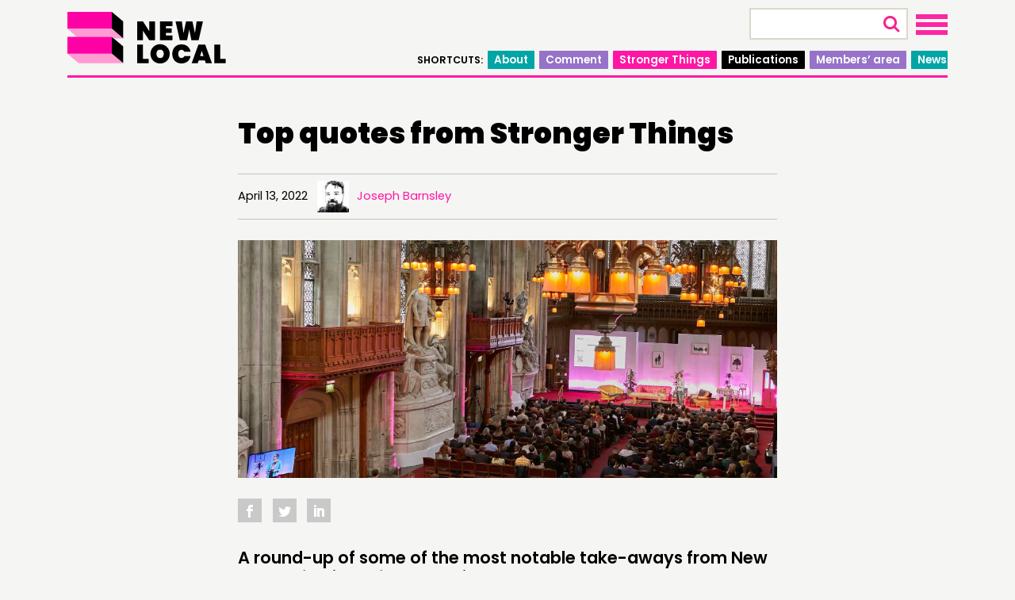

--- FILE ---
content_type: text/html; charset=UTF-8
request_url: https://www.newlocal.org.uk/articles/stronger-things-quotes/
body_size: 22763
content:
<!DOCTYPE html>

<html class="no-js" lang="en-GB">

	<head>

		<meta charset="UTF-8">
		<meta name="viewport" content="width=device-width, initial-scale=1.0" >
		<meta http-equiv="X-UA-Compatible" content="IE=edge">

		<link rel="profile" href="https://gmpg.org/xfn/11">

		<link rel="icon" href="https://www.newlocal.org.uk/wp-content/themes/newlocal/assets/images/favicon.png" type="image/x-icon" />
		<link rel="shortcut icon" href="https://www.newlocal.org.uk/wp-content/themes/newlocal/assets/images/favicon.png" type="image/x-icon" />

		<link href="https://fonts.googleapis.com/css2?family=Poppins:ital,wght@0,300;0,600;0,900;1,300;1,600;1,900&display=swap" rel="stylesheet"> 

		<script>var et_site_url='https://www.newlocal.org.uk';var et_post_id='12968';function et_core_page_resource_fallback(a,b){"undefined"===typeof b&&(b=a.sheet.cssRules&&0===a.sheet.cssRules.length);b&&(a.onerror=null,a.onload=null,a.href?a.href=et_site_url+"/?et_core_page_resource="+a.id+et_post_id:a.src&&(a.src=et_site_url+"/?et_core_page_resource="+a.id+et_post_id))}
</script><meta name='robots' content='index, follow, max-image-preview:large, max-snippet:-1, max-video-preview:-1' />
	<style>img:is([sizes="auto" i], [sizes^="auto," i]) { contain-intrinsic-size: 3000px 1500px }</style>
	
	<!-- This site is optimized with the Yoast SEO plugin v25.3 - https://yoast.com/wordpress/plugins/seo/ -->
	<title>Top quotes from Stronger Things - New Local</title>
	<meta name="description" content="A round-up of some of the most notable take-aways from New Local’s festival of community power." />
	<link rel="canonical" href="https://www.newlocal.org.uk/articles/stronger-things-quotes/" />
	<meta property="og:locale" content="en_GB" />
	<meta property="og:type" content="article" />
	<meta property="og:title" content="Top quotes from Stronger Things - New Local" />
	<meta property="og:description" content="A round-up of some of the most notable take-aways from New Local’s festival of community power." />
	<meta property="og:url" content="https://www.newlocal.org.uk/articles/stronger-things-quotes/" />
	<meta property="og:site_name" content="New Local" />
	<meta property="article:published_time" content="2022-04-13T06:40:31+00:00" />
	<meta property="article:modified_time" content="2025-04-10T08:29:44+00:00" />
	<meta property="og:image" content="https://www.newlocal.org.uk/wp-content/uploads/2022/04/Stronger-Things-2022-Stage-1000.jpg" />
	<meta property="og:image:width" content="1000" />
	<meta property="og:image:height" content="500" />
	<meta property="og:image:type" content="image/jpeg" />
	<meta name="author" content="admin-account" />
	<meta name="twitter:card" content="summary_large_image" />
	<meta name="twitter:creator" content="@wearenewlocal" />
	<meta name="twitter:site" content="@wearenewlocal" />
	<meta name="twitter:label1" content="Written by" />
	<meta name="twitter:data1" content="admin-account" />
	<meta name="twitter:label2" content="Estimated reading time" />
	<meta name="twitter:data2" content="5 minutes" />
	<script type="application/ld+json" class="yoast-schema-graph">{"@context":"https://schema.org","@graph":[{"@type":"WebPage","@id":"https://www.newlocal.org.uk/articles/stronger-things-quotes/","url":"https://www.newlocal.org.uk/articles/stronger-things-quotes/","name":"Top quotes from Stronger Things - New Local","isPartOf":{"@id":"https://www.newlocal.org.uk/#website"},"primaryImageOfPage":{"@id":"https://www.newlocal.org.uk/articles/stronger-things-quotes/#primaryimage"},"image":{"@id":"https://www.newlocal.org.uk/articles/stronger-things-quotes/#primaryimage"},"thumbnailUrl":"https://www.newlocal.org.uk/wp-content/uploads/2022/04/Stronger-Things-2022-Stage-1000.jpg","datePublished":"2022-04-13T06:40:31+00:00","dateModified":"2025-04-10T08:29:44+00:00","author":{"@id":"https://www.newlocal.org.uk/#/schema/person/fbaf27daa099d465b7a0236c2095adae"},"description":"A round-up of some of the most notable take-aways from New Local’s festival of community power.","breadcrumb":{"@id":"https://www.newlocal.org.uk/articles/stronger-things-quotes/#breadcrumb"},"inLanguage":"en-GB","potentialAction":[{"@type":"ReadAction","target":["https://www.newlocal.org.uk/articles/stronger-things-quotes/"]}]},{"@type":"ImageObject","inLanguage":"en-GB","@id":"https://www.newlocal.org.uk/articles/stronger-things-quotes/#primaryimage","url":"https://www.newlocal.org.uk/wp-content/uploads/2022/04/Stronger-Things-2022-Stage-1000.jpg","contentUrl":"https://www.newlocal.org.uk/wp-content/uploads/2022/04/Stronger-Things-2022-Stage-1000.jpg","width":1000,"height":500},{"@type":"BreadcrumbList","@id":"https://www.newlocal.org.uk/articles/stronger-things-quotes/#breadcrumb","itemListElement":[{"@type":"ListItem","position":1,"name":"Home","item":"https://www.newlocal.org.uk/"},{"@type":"ListItem","position":2,"name":"Articles","item":"https://www.newlocal.org.uk/section/articles/"},{"@type":"ListItem","position":3,"name":"Top quotes from Stronger Things"}]},{"@type":"WebSite","@id":"https://www.newlocal.org.uk/#website","url":"https://www.newlocal.org.uk/","name":"New Local","description":"The think tank and network for community power","potentialAction":[{"@type":"SearchAction","target":{"@type":"EntryPoint","urlTemplate":"https://www.newlocal.org.uk/?s={search_term_string}"},"query-input":{"@type":"PropertyValueSpecification","valueRequired":true,"valueName":"search_term_string"}}],"inLanguage":"en-GB"},{"@type":"Person","@id":"https://www.newlocal.org.uk/#/schema/person/fbaf27daa099d465b7a0236c2095adae","name":"admin-account","image":{"@type":"ImageObject","inLanguage":"en-GB","@id":"https://www.newlocal.org.uk/#/schema/person/image/","url":"https://secure.gravatar.com/avatar/30d7c722354ea7a3bf0a6f74c52b7f77?s=96&d=mm&r=g","contentUrl":"https://secure.gravatar.com/avatar/30d7c722354ea7a3bf0a6f74c52b7f77?s=96&d=mm&r=g","caption":"admin-account"},"sameAs":["http://new-local.local"]}]}</script>
	<!-- / Yoast SEO plugin. -->


<link rel='dns-prefetch' href='//fonts.googleapis.com' />
<link rel="alternate" type="application/rss+xml" title="New Local &raquo; Feed" href="https://www.newlocal.org.uk/feed/" />
<link rel="alternate" type="application/rss+xml" title="New Local &raquo; Comments Feed" href="https://www.newlocal.org.uk/comments/feed/" />
<link rel="alternate" type="text/calendar" title="New Local &raquo; iCal Feed" href="https://www.newlocal.org.uk/events/?ical=1" />
		<!-- This site uses the Google Analytics by MonsterInsights plugin v9.11.1 - Using Analytics tracking - https://www.monsterinsights.com/ -->
							<script src="//www.googletagmanager.com/gtag/js?id=G-VL15GJJ8BD"  data-cfasync="false" data-wpfc-render="false" async></script>
			<script data-cfasync="false" data-wpfc-render="false">
				var mi_version = '9.11.1';
				var mi_track_user = true;
				var mi_no_track_reason = '';
								var MonsterInsightsDefaultLocations = {"page_location":"https:\/\/www.newlocal.org.uk\/articles\/stronger-things-quotes\/"};
								if ( typeof MonsterInsightsPrivacyGuardFilter === 'function' ) {
					var MonsterInsightsLocations = (typeof MonsterInsightsExcludeQuery === 'object') ? MonsterInsightsPrivacyGuardFilter( MonsterInsightsExcludeQuery ) : MonsterInsightsPrivacyGuardFilter( MonsterInsightsDefaultLocations );
				} else {
					var MonsterInsightsLocations = (typeof MonsterInsightsExcludeQuery === 'object') ? MonsterInsightsExcludeQuery : MonsterInsightsDefaultLocations;
				}

								var disableStrs = [
										'ga-disable-G-VL15GJJ8BD',
									];

				/* Function to detect opted out users */
				function __gtagTrackerIsOptedOut() {
					for (var index = 0; index < disableStrs.length; index++) {
						if (document.cookie.indexOf(disableStrs[index] + '=true') > -1) {
							return true;
						}
					}

					return false;
				}

				/* Disable tracking if the opt-out cookie exists. */
				if (__gtagTrackerIsOptedOut()) {
					for (var index = 0; index < disableStrs.length; index++) {
						window[disableStrs[index]] = true;
					}
				}

				/* Opt-out function */
				function __gtagTrackerOptout() {
					for (var index = 0; index < disableStrs.length; index++) {
						document.cookie = disableStrs[index] + '=true; expires=Thu, 31 Dec 2099 23:59:59 UTC; path=/';
						window[disableStrs[index]] = true;
					}
				}

				if ('undefined' === typeof gaOptout) {
					function gaOptout() {
						__gtagTrackerOptout();
					}
				}
								window.dataLayer = window.dataLayer || [];

				window.MonsterInsightsDualTracker = {
					helpers: {},
					trackers: {},
				};
				if (mi_track_user) {
					function __gtagDataLayer() {
						dataLayer.push(arguments);
					}

					function __gtagTracker(type, name, parameters) {
						if (!parameters) {
							parameters = {};
						}

						if (parameters.send_to) {
							__gtagDataLayer.apply(null, arguments);
							return;
						}

						if (type === 'event') {
														parameters.send_to = monsterinsights_frontend.v4_id;
							var hookName = name;
							if (typeof parameters['event_category'] !== 'undefined') {
								hookName = parameters['event_category'] + ':' + name;
							}

							if (typeof MonsterInsightsDualTracker.trackers[hookName] !== 'undefined') {
								MonsterInsightsDualTracker.trackers[hookName](parameters);
							} else {
								__gtagDataLayer('event', name, parameters);
							}
							
						} else {
							__gtagDataLayer.apply(null, arguments);
						}
					}

					__gtagTracker('js', new Date());
					__gtagTracker('set', {
						'developer_id.dZGIzZG': true,
											});
					if ( MonsterInsightsLocations.page_location ) {
						__gtagTracker('set', MonsterInsightsLocations);
					}
										__gtagTracker('config', 'G-VL15GJJ8BD', {"forceSSL":"true","link_attribution":"true"} );
										window.gtag = __gtagTracker;										(function () {
						/* https://developers.google.com/analytics/devguides/collection/analyticsjs/ */
						/* ga and __gaTracker compatibility shim. */
						var noopfn = function () {
							return null;
						};
						var newtracker = function () {
							return new Tracker();
						};
						var Tracker = function () {
							return null;
						};
						var p = Tracker.prototype;
						p.get = noopfn;
						p.set = noopfn;
						p.send = function () {
							var args = Array.prototype.slice.call(arguments);
							args.unshift('send');
							__gaTracker.apply(null, args);
						};
						var __gaTracker = function () {
							var len = arguments.length;
							if (len === 0) {
								return;
							}
							var f = arguments[len - 1];
							if (typeof f !== 'object' || f === null || typeof f.hitCallback !== 'function') {
								if ('send' === arguments[0]) {
									var hitConverted, hitObject = false, action;
									if ('event' === arguments[1]) {
										if ('undefined' !== typeof arguments[3]) {
											hitObject = {
												'eventAction': arguments[3],
												'eventCategory': arguments[2],
												'eventLabel': arguments[4],
												'value': arguments[5] ? arguments[5] : 1,
											}
										}
									}
									if ('pageview' === arguments[1]) {
										if ('undefined' !== typeof arguments[2]) {
											hitObject = {
												'eventAction': 'page_view',
												'page_path': arguments[2],
											}
										}
									}
									if (typeof arguments[2] === 'object') {
										hitObject = arguments[2];
									}
									if (typeof arguments[5] === 'object') {
										Object.assign(hitObject, arguments[5]);
									}
									if ('undefined' !== typeof arguments[1].hitType) {
										hitObject = arguments[1];
										if ('pageview' === hitObject.hitType) {
											hitObject.eventAction = 'page_view';
										}
									}
									if (hitObject) {
										action = 'timing' === arguments[1].hitType ? 'timing_complete' : hitObject.eventAction;
										hitConverted = mapArgs(hitObject);
										__gtagTracker('event', action, hitConverted);
									}
								}
								return;
							}

							function mapArgs(args) {
								var arg, hit = {};
								var gaMap = {
									'eventCategory': 'event_category',
									'eventAction': 'event_action',
									'eventLabel': 'event_label',
									'eventValue': 'event_value',
									'nonInteraction': 'non_interaction',
									'timingCategory': 'event_category',
									'timingVar': 'name',
									'timingValue': 'value',
									'timingLabel': 'event_label',
									'page': 'page_path',
									'location': 'page_location',
									'title': 'page_title',
									'referrer' : 'page_referrer',
								};
								for (arg in args) {
																		if (!(!args.hasOwnProperty(arg) || !gaMap.hasOwnProperty(arg))) {
										hit[gaMap[arg]] = args[arg];
									} else {
										hit[arg] = args[arg];
									}
								}
								return hit;
							}

							try {
								f.hitCallback();
							} catch (ex) {
							}
						};
						__gaTracker.create = newtracker;
						__gaTracker.getByName = newtracker;
						__gaTracker.getAll = function () {
							return [];
						};
						__gaTracker.remove = noopfn;
						__gaTracker.loaded = true;
						window['__gaTracker'] = __gaTracker;
					})();
									} else {
										console.log("");
					(function () {
						function __gtagTracker() {
							return null;
						}

						window['__gtagTracker'] = __gtagTracker;
						window['gtag'] = __gtagTracker;
					})();
									}
			</script>
							<!-- / Google Analytics by MonsterInsights -->
		<link rel='stylesheet' id='iheg-fontawesome-css' href='https://www.newlocal.org.uk/wp-content/plugins/image-hover-effects-block//assets/fontawesome-v5/css/all.min.css?ver=1.4.5' media='all' />
<link rel='stylesheet' id='wp-block-library-css' href='https://www.newlocal.org.uk/wp-includes/css/dist/block-library/style.min.css?ver=6.7.4' media='all' />
<style id='aab-horizontal-accordion-style-inline-css'>
/*!********************************************************************************************************************************************************************************************************************************************************************************************!*\
  !*** css ./node_modules/@wordpress/scripts/node_modules/css-loader/dist/cjs.js??ruleSet[1].rules[4].use[1]!./node_modules/postcss-loader/dist/cjs.js??ruleSet[1].rules[4].use[2]!./node_modules/sass-loader/dist/cjs.js??ruleSet[1].rules[4].use[3]!./src/horizontal-accordion/style.scss ***!
  \********************************************************************************************************************************************************************************************************************************************************************************************/
.wp-block-aab-horizontal-accordion > .block-editor-inner-blocks > .block-editor-block-list__layout,
.wp-block-aab-horizontal-accordion {
  display: flex;
  gap: 5px;
  padding: 5px;
}
.wp-block-aab-horizontal-accordion > .block-editor-inner-blocks > .block-editor-block-list__layout, .wp-block-aab-horizontal-accordion > .block-editor-inner-blocks > .block-editor-block-list__layout *,
.wp-block-aab-horizontal-accordion,
.wp-block-aab-horizontal-accordion * {
  box-sizing: border-box;
}

/*# sourceMappingURL=style-index.css.map*/
</style>
<style id='aab-horizontal-accordion-item-style-inline-css'>
/*!*************************************************************************************************************************************************************************************************************************************************************************************************!*\
  !*** css ./node_modules/@wordpress/scripts/node_modules/css-loader/dist/cjs.js??ruleSet[1].rules[4].use[1]!./node_modules/postcss-loader/dist/cjs.js??ruleSet[1].rules[4].use[2]!./node_modules/sass-loader/dist/cjs.js??ruleSet[1].rules[4].use[3]!./src/horizontal-accordion-item/style.scss ***!
  \*************************************************************************************************************************************************************************************************************************************************************************************************/
.wp-block-aab-horizontal-accordion .block-editor-inner-blocks {
  width: 100%;
}
.wp-block-aab-horizontal-accordion .block-editor-inner-blocks .block-editor-block-list__layout {
  width: 100%;
}
.wp-block-aab-horizontal-accordion .wp-block-aab-horizontal-accordion-item {
  height: 500px;
  min-width: 100px;
  width: 100px;
  background-color: #f0f2f5;
  padding: 10px 15px;
  border-radius: 5px;
  overflow: hidden;
  cursor: pointer;
}
.wp-block-aab-horizontal-accordion .wp-block-aab-horizontal-accordion-item, .wp-block-aab-horizontal-accordion .wp-block-aab-horizontal-accordion-item * {
  transition-duration: 1s;
}
.wp-block-aab-horizontal-accordion .wp-block-aab-horizontal-accordion-item > .aahb_accordion_head {
  overflow: hidden;
}
.wp-block-aab-horizontal-accordion .wp-block-aab-horizontal-accordion-item > .aahb_accordion_head > .aahb_accordion_icon_wrapper {
  width: 40px;
  height: 40px;
  border-radius: 5px;
  overflow: hidden;
  display: flex;
  justify-content: center;
  align-items: center;
  color: #eee;
}
.wp-block-aab-horizontal-accordion .wp-block-aab-horizontal-accordion-item > .aahb_accordion_head > .aahb_accordion_icon_wrapper > .aahb_accordion_icon {
  width: 100%;
  height: 100%;
}
.wp-block-aab-horizontal-accordion .wp-block-aab-horizontal-accordion-item > .aahb_accordion_head > .aahb_accordion_icon_wrapper > .aahb_icon_upload {
  cursor: pointer;
  display: none;
}
.wp-block-aab-horizontal-accordion .wp-block-aab-horizontal-accordion-item > .aahb_accordion_head > .aahb_accordion_icon_wrapper:not(.frontend):hover {
  transition-duration: 0ms;
  background-color: #777;
}
.wp-block-aab-horizontal-accordion .wp-block-aab-horizontal-accordion-item > .aahb_accordion_head > .aahb_accordion_icon_wrapper:not(.frontend):hover > .aahb_accordion_icon {
  display: none;
}
.wp-block-aab-horizontal-accordion .wp-block-aab-horizontal-accordion-item > .aahb_accordion_head > .aahb_accordion_icon_wrapper:not(.frontend):hover > .aahb_icon_upload {
  display: block;
}
.wp-block-aab-horizontal-accordion .wp-block-aab-horizontal-accordion-item > .aahb_accordion_head > .aahb_accordion_heading {
  opacity: 0;
  padding: 10px 0;
}
.wp-block-aab-horizontal-accordion .wp-block-aab-horizontal-accordion-item > .aahb_accordion_head > .aahb_accordion_heading .aahb_heading, .wp-block-aab-horizontal-accordion .wp-block-aab-horizontal-accordion-item > .aahb_accordion_head > .aahb_accordion_heading .aahb_subheading {
  margin: 0;
  padding: 0;
  line-height: 28px;
  font-size: 16px;
  white-space: nowrap !important;
  overflow: hidden;
  text-overflow: ellipsis;
}
.wp-block-aab-horizontal-accordion .wp-block-aab-horizontal-accordion-item > .aahb_accordion_body > .block-editor-inner-blocks > .block-editor-block-list__layout, .wp-block-aab-horizontal-accordion .wp-block-aab-horizontal-accordion-item > .aahb_accordion_body {
  width: 500px;
  filter: blur(5px);
  transition-duration: 100ms;
}
.wp-block-aab-horizontal-accordion .wp-block-aab-horizontal-accordion-item > .aahb_accordion_body > .block-editor-inner-blocks > .block-editor-block-list__layout .wp-block-image img[alt=aahb-trees-water], .wp-block-aab-horizontal-accordion .wp-block-aab-horizontal-accordion-item > .aahb_accordion_body .wp-block-image img[alt=aahb-trees-water] {
  border-radius: 10px;
}
.wp-block-aab-horizontal-accordion .wp-block-aab-horizontal-accordion-item.active {
  width: 100%;
  overflow: auto;
  scrollbar-width: none;
}
.wp-block-aab-horizontal-accordion .wp-block-aab-horizontal-accordion-item.active > .aahb_accordion_head > .aahb_accordion_heading {
  opacity: 100%;
}
.wp-block-aab-horizontal-accordion .wp-block-aab-horizontal-accordion-item.active > .aahb_accordion_body > .block-editor-inner-blocks > .block-editor-block-list__layout, .wp-block-aab-horizontal-accordion .wp-block-aab-horizontal-accordion-item.active > .aahb_accordion_body {
  filter: blur(0);
  max-width: 500px;
}

/*# sourceMappingURL=style-index.css.map*/
</style>
<link rel='stylesheet' id='bpmp-mp3-player-style-css' href='https://www.newlocal.org.uk/wp-content/plugins/audio-player-block/build/view.css?ver=6.7.4' media='all' />
<link rel='stylesheet' id='iheg-image-hover-css' href='https://www.newlocal.org.uk/wp-content/plugins/image-hover-effects-block/assets/css/style.min.css?ver=1.4.5' media='all' />
<link rel='stylesheet' id='ultimate_blocks-cgb-style-css-css' href='https://www.newlocal.org.uk/wp-content/plugins/ultimate-blocks/dist/blocks.style.build.css?ver=3.3.4' media='all' />
<link rel='stylesheet' id='dashicons-css' href='https://www.newlocal.org.uk/wp-includes/css/dashicons.min.css?ver=6.7.4' media='all' />
<link rel='stylesheet' id='wp-components-css' href='https://www.newlocal.org.uk/wp-includes/css/dist/components/style.min.css?ver=6.7.4' media='all' />
<link rel='stylesheet' id='wp-preferences-css' href='https://www.newlocal.org.uk/wp-includes/css/dist/preferences/style.min.css?ver=6.7.4' media='all' />
<link rel='stylesheet' id='wp-block-editor-css' href='https://www.newlocal.org.uk/wp-includes/css/dist/block-editor/style.min.css?ver=6.7.4' media='all' />
<link rel='stylesheet' id='wp-reusable-blocks-css' href='https://www.newlocal.org.uk/wp-includes/css/dist/reusable-blocks/style.min.css?ver=6.7.4' media='all' />
<link rel='stylesheet' id='wp-patterns-css' href='https://www.newlocal.org.uk/wp-includes/css/dist/patterns/style.min.css?ver=6.7.4' media='all' />
<link rel='stylesheet' id='wp-editor-css' href='https://www.newlocal.org.uk/wp-includes/css/dist/editor/style.min.css?ver=6.7.4' media='all' />
<link rel='stylesheet' id='block-robo-gallery-style-css-css' href='https://www.newlocal.org.uk/wp-content/plugins/robo-gallery/includes/extensions/block/dist/blocks.style.build.css?ver=5.0.4' media='all' />
<link rel='stylesheet' id='ghostkit-fonts-google-css' href='https://fonts.googleapis.com/css?family=Poppins%3A400%2C400i%2C700%2C700i&#038;display=swap&#038;ver=3.4.1' media='all' />
<style id='ghostkit-typography-inline-css'>
body{font-family: "Poppins", sans-serif;font-style: normal;font-weight: 400;}h1, h1.entry-title, h2, h3, h4, h5, h6, .wp-block-heading, .wp-block-post-title, h2.wp-block-heading, h3.wp-block-heading, h4.wp-block-heading, h5.wp-block-heading, h6.wp-block-heading, .wp-block-heading{font-family: "Poppins", sans-serif;font-style: normal;font-weight: 400;}
</style>
<style id='classic-theme-styles-inline-css'>
/*! This file is auto-generated */
.wp-block-button__link{color:#fff;background-color:#32373c;border-radius:9999px;box-shadow:none;text-decoration:none;padding:calc(.667em + 2px) calc(1.333em + 2px);font-size:1.125em}.wp-block-file__button{background:#32373c;color:#fff;text-decoration:none}
</style>
<style id='global-styles-inline-css'>
:root{--wp--preset--aspect-ratio--square: 1;--wp--preset--aspect-ratio--4-3: 4/3;--wp--preset--aspect-ratio--3-4: 3/4;--wp--preset--aspect-ratio--3-2: 3/2;--wp--preset--aspect-ratio--2-3: 2/3;--wp--preset--aspect-ratio--16-9: 16/9;--wp--preset--aspect-ratio--9-16: 9/16;--wp--preset--color--black: #000000;--wp--preset--color--cyan-bluish-gray: #abb8c3;--wp--preset--color--white: #ffffff;--wp--preset--color--pale-pink: #f78da7;--wp--preset--color--vivid-red: #cf2e2e;--wp--preset--color--luminous-vivid-orange: #ff6900;--wp--preset--color--luminous-vivid-amber: #fcb900;--wp--preset--color--light-green-cyan: #7bdcb5;--wp--preset--color--vivid-green-cyan: #00d084;--wp--preset--color--pale-cyan-blue: #8ed1fc;--wp--preset--color--vivid-cyan-blue: #0693e3;--wp--preset--color--vivid-purple: #9b51e0;--wp--preset--color--accent: #FF16A5;--wp--preset--color--primary: #000000;--wp--preset--color--secondary: #9673C8;--wp--preset--color--subtle-background: #00A5A5;--wp--preset--color--background: #f5f5f3;--wp--preset--color--ghostkit-color-blue-1: #1b9aef;--wp--preset--gradient--vivid-cyan-blue-to-vivid-purple: linear-gradient(135deg,rgba(6,147,227,1) 0%,rgb(155,81,224) 100%);--wp--preset--gradient--light-green-cyan-to-vivid-green-cyan: linear-gradient(135deg,rgb(122,220,180) 0%,rgb(0,208,130) 100%);--wp--preset--gradient--luminous-vivid-amber-to-luminous-vivid-orange: linear-gradient(135deg,rgba(252,185,0,1) 0%,rgba(255,105,0,1) 100%);--wp--preset--gradient--luminous-vivid-orange-to-vivid-red: linear-gradient(135deg,rgba(255,105,0,1) 0%,rgb(207,46,46) 100%);--wp--preset--gradient--very-light-gray-to-cyan-bluish-gray: linear-gradient(135deg,rgb(238,238,238) 0%,rgb(169,184,195) 100%);--wp--preset--gradient--cool-to-warm-spectrum: linear-gradient(135deg,rgb(74,234,220) 0%,rgb(151,120,209) 20%,rgb(207,42,186) 40%,rgb(238,44,130) 60%,rgb(251,105,98) 80%,rgb(254,248,76) 100%);--wp--preset--gradient--blush-light-purple: linear-gradient(135deg,rgb(255,206,236) 0%,rgb(152,150,240) 100%);--wp--preset--gradient--blush-bordeaux: linear-gradient(135deg,rgb(254,205,165) 0%,rgb(254,45,45) 50%,rgb(107,0,62) 100%);--wp--preset--gradient--luminous-dusk: linear-gradient(135deg,rgb(255,203,112) 0%,rgb(199,81,192) 50%,rgb(65,88,208) 100%);--wp--preset--gradient--pale-ocean: linear-gradient(135deg,rgb(255,245,203) 0%,rgb(182,227,212) 50%,rgb(51,167,181) 100%);--wp--preset--gradient--electric-grass: linear-gradient(135deg,rgb(202,248,128) 0%,rgb(113,206,126) 100%);--wp--preset--gradient--midnight: linear-gradient(135deg,rgb(2,3,129) 0%,rgb(40,116,252) 100%);--wp--preset--font-size--small: 18px;--wp--preset--font-size--medium: 20px;--wp--preset--font-size--large: 26.25px;--wp--preset--font-size--x-large: 42px;--wp--preset--font-size--normal: 21px;--wp--preset--font-size--larger: 32px;--wp--preset--spacing--20: 0.44rem;--wp--preset--spacing--30: 0.67rem;--wp--preset--spacing--40: 1rem;--wp--preset--spacing--50: 1.5rem;--wp--preset--spacing--60: 2.25rem;--wp--preset--spacing--70: 3.38rem;--wp--preset--spacing--80: 5.06rem;--wp--preset--shadow--natural: 6px 6px 9px rgba(0, 0, 0, 0.2);--wp--preset--shadow--deep: 12px 12px 50px rgba(0, 0, 0, 0.4);--wp--preset--shadow--sharp: 6px 6px 0px rgba(0, 0, 0, 0.2);--wp--preset--shadow--outlined: 6px 6px 0px -3px rgba(255, 255, 255, 1), 6px 6px rgba(0, 0, 0, 1);--wp--preset--shadow--crisp: 6px 6px 0px rgba(0, 0, 0, 1);}:where(.is-layout-flex){gap: 0.5em;}:where(.is-layout-grid){gap: 0.5em;}body .is-layout-flex{display: flex;}.is-layout-flex{flex-wrap: wrap;align-items: center;}.is-layout-flex > :is(*, div){margin: 0;}body .is-layout-grid{display: grid;}.is-layout-grid > :is(*, div){margin: 0;}:where(.wp-block-columns.is-layout-flex){gap: 2em;}:where(.wp-block-columns.is-layout-grid){gap: 2em;}:where(.wp-block-post-template.is-layout-flex){gap: 1.25em;}:where(.wp-block-post-template.is-layout-grid){gap: 1.25em;}.has-black-color{color: var(--wp--preset--color--black) !important;}.has-cyan-bluish-gray-color{color: var(--wp--preset--color--cyan-bluish-gray) !important;}.has-white-color{color: var(--wp--preset--color--white) !important;}.has-pale-pink-color{color: var(--wp--preset--color--pale-pink) !important;}.has-vivid-red-color{color: var(--wp--preset--color--vivid-red) !important;}.has-luminous-vivid-orange-color{color: var(--wp--preset--color--luminous-vivid-orange) !important;}.has-luminous-vivid-amber-color{color: var(--wp--preset--color--luminous-vivid-amber) !important;}.has-light-green-cyan-color{color: var(--wp--preset--color--light-green-cyan) !important;}.has-vivid-green-cyan-color{color: var(--wp--preset--color--vivid-green-cyan) !important;}.has-pale-cyan-blue-color{color: var(--wp--preset--color--pale-cyan-blue) !important;}.has-vivid-cyan-blue-color{color: var(--wp--preset--color--vivid-cyan-blue) !important;}.has-vivid-purple-color{color: var(--wp--preset--color--vivid-purple) !important;}.has-black-background-color{background-color: var(--wp--preset--color--black) !important;}.has-cyan-bluish-gray-background-color{background-color: var(--wp--preset--color--cyan-bluish-gray) !important;}.has-white-background-color{background-color: var(--wp--preset--color--white) !important;}.has-pale-pink-background-color{background-color: var(--wp--preset--color--pale-pink) !important;}.has-vivid-red-background-color{background-color: var(--wp--preset--color--vivid-red) !important;}.has-luminous-vivid-orange-background-color{background-color: var(--wp--preset--color--luminous-vivid-orange) !important;}.has-luminous-vivid-amber-background-color{background-color: var(--wp--preset--color--luminous-vivid-amber) !important;}.has-light-green-cyan-background-color{background-color: var(--wp--preset--color--light-green-cyan) !important;}.has-vivid-green-cyan-background-color{background-color: var(--wp--preset--color--vivid-green-cyan) !important;}.has-pale-cyan-blue-background-color{background-color: var(--wp--preset--color--pale-cyan-blue) !important;}.has-vivid-cyan-blue-background-color{background-color: var(--wp--preset--color--vivid-cyan-blue) !important;}.has-vivid-purple-background-color{background-color: var(--wp--preset--color--vivid-purple) !important;}.has-black-border-color{border-color: var(--wp--preset--color--black) !important;}.has-cyan-bluish-gray-border-color{border-color: var(--wp--preset--color--cyan-bluish-gray) !important;}.has-white-border-color{border-color: var(--wp--preset--color--white) !important;}.has-pale-pink-border-color{border-color: var(--wp--preset--color--pale-pink) !important;}.has-vivid-red-border-color{border-color: var(--wp--preset--color--vivid-red) !important;}.has-luminous-vivid-orange-border-color{border-color: var(--wp--preset--color--luminous-vivid-orange) !important;}.has-luminous-vivid-amber-border-color{border-color: var(--wp--preset--color--luminous-vivid-amber) !important;}.has-light-green-cyan-border-color{border-color: var(--wp--preset--color--light-green-cyan) !important;}.has-vivid-green-cyan-border-color{border-color: var(--wp--preset--color--vivid-green-cyan) !important;}.has-pale-cyan-blue-border-color{border-color: var(--wp--preset--color--pale-cyan-blue) !important;}.has-vivid-cyan-blue-border-color{border-color: var(--wp--preset--color--vivid-cyan-blue) !important;}.has-vivid-purple-border-color{border-color: var(--wp--preset--color--vivid-purple) !important;}.has-vivid-cyan-blue-to-vivid-purple-gradient-background{background: var(--wp--preset--gradient--vivid-cyan-blue-to-vivid-purple) !important;}.has-light-green-cyan-to-vivid-green-cyan-gradient-background{background: var(--wp--preset--gradient--light-green-cyan-to-vivid-green-cyan) !important;}.has-luminous-vivid-amber-to-luminous-vivid-orange-gradient-background{background: var(--wp--preset--gradient--luminous-vivid-amber-to-luminous-vivid-orange) !important;}.has-luminous-vivid-orange-to-vivid-red-gradient-background{background: var(--wp--preset--gradient--luminous-vivid-orange-to-vivid-red) !important;}.has-very-light-gray-to-cyan-bluish-gray-gradient-background{background: var(--wp--preset--gradient--very-light-gray-to-cyan-bluish-gray) !important;}.has-cool-to-warm-spectrum-gradient-background{background: var(--wp--preset--gradient--cool-to-warm-spectrum) !important;}.has-blush-light-purple-gradient-background{background: var(--wp--preset--gradient--blush-light-purple) !important;}.has-blush-bordeaux-gradient-background{background: var(--wp--preset--gradient--blush-bordeaux) !important;}.has-luminous-dusk-gradient-background{background: var(--wp--preset--gradient--luminous-dusk) !important;}.has-pale-ocean-gradient-background{background: var(--wp--preset--gradient--pale-ocean) !important;}.has-electric-grass-gradient-background{background: var(--wp--preset--gradient--electric-grass) !important;}.has-midnight-gradient-background{background: var(--wp--preset--gradient--midnight) !important;}.has-small-font-size{font-size: var(--wp--preset--font-size--small) !important;}.has-medium-font-size{font-size: var(--wp--preset--font-size--medium) !important;}.has-large-font-size{font-size: var(--wp--preset--font-size--large) !important;}.has-x-large-font-size{font-size: var(--wp--preset--font-size--x-large) !important;}
:where(.wp-block-post-template.is-layout-flex){gap: 1.25em;}:where(.wp-block-post-template.is-layout-grid){gap: 1.25em;}
:where(.wp-block-columns.is-layout-flex){gap: 2em;}:where(.wp-block-columns.is-layout-grid){gap: 2em;}
:root :where(.wp-block-pullquote){font-size: 1.5em;line-height: 1.6;}
</style>
<link rel='stylesheet' id='powertip-css' href='https://www.newlocal.org.uk/wp-content/plugins/devvn-image-hotspot/frontend/css/jquery.powertip.min.css?ver=1.2.0' media='all' />
<link rel='stylesheet' id='maps-points-css' href='https://www.newlocal.org.uk/wp-content/plugins/devvn-image-hotspot/frontend/css/maps_points.css?ver=1.2.8' media='all' />
<link rel='stylesheet' id='wpsm_ac-font-awesome-front-css' href='https://www.newlocal.org.uk/wp-content/plugins/responsive-accordion-and-collapse/css/font-awesome/css/font-awesome.min.css?ver=6.7.4' media='all' />
<link rel='stylesheet' id='wpsm_ac_bootstrap-front-css' href='https://www.newlocal.org.uk/wp-content/plugins/responsive-accordion-and-collapse/css/bootstrap-front.css?ver=6.7.4' media='all' />
<link rel='stylesheet' id='ub-extension-style-css-css' href='https://www.newlocal.org.uk/wp-content/plugins/ultimate-blocks/src/extensions/style.css?ver=6.7.4' media='all' />
<link rel='stylesheet' id='crp-style-text-only-css' href='https://www.newlocal.org.uk/wp-content/plugins/contextual-related-posts/css/text-only.min.css?ver=4.0.3' media='all' />
<link rel='stylesheet' id='et_monarch-css-css' href='https://www.newlocal.org.uk/wp-content/plugins/monarch/css/style.css?ver=1.4.14' media='all' />
<link rel='stylesheet' id='et-gf-open-sans-css' href='https://fonts.googleapis.com/css?family=Open+Sans:400,700' media='all' />
<link rel='stylesheet' id='search-filter-plugin-styles-css' href='https://www.newlocal.org.uk/wp-content/plugins/search-filter-pro/public/assets/css/search-filter.min.css?ver=2.5.21' media='all' />
<link rel='stylesheet' id='ghostkit-classic-theme-fallback-css' href='https://www.newlocal.org.uk/wp-content/plugins/ghostkit/assets/css/fallback-classic-theme.css?ver=1739880971' media='all' />
<link rel='stylesheet' id='ghostkit-css' href='https://www.newlocal.org.uk/wp-content/plugins/ghostkit/build/gutenberg/style.css?ver=1739880971' media='all' />
<link rel='stylesheet' id='twentytwenty-bootstrap-style-css' href='https://www.newlocal.org.uk/wp-content/themes/newlocal/assets/css/bootstrap.min.css?ver=6.7.4' media='all' />
<link rel='stylesheet' id='flexslider-custom-css-css' href='https://www.newlocal.org.uk/wp-content/themes/newlocal/assets/css/flexslider.css?ver=6.7.4' media='all' />
<link rel='stylesheet' id='twentytwenty-style-css' href='https://www.newlocal.org.uk/wp-content/themes/newlocal/style.css?v=5q5272qr5v&#038;ver=6.7.4' media='all' />
<style id='twentytwenty-style-inline-css'>
.color-accent,.color-accent-hover:hover,.color-accent-hover:focus,:root .has-accent-color,.has-drop-cap:not(:focus):first-letter,.wp-block-button.is-style-outline,a { color: #FF16A5; }blockquote,.border-color-accent,.border-color-accent-hover:hover,.border-color-accent-hover:focus { border-color: #FF16A5; }button:not(.toggle),.button,.faux-button,.wp-block-button__link,.wp-block-file .wp-block-file__button,input[type="button"],input[type="reset"],input[type="submit"],.bg-accent,.bg-accent-hover:hover,.bg-accent-hover:focus,:root .has-accent-background-color,.comment-reply-link { background-color: #FF16A5; }.fill-children-accent,.fill-children-accent * { fill: #FF16A5; }:root .has-background-color,button,.button,.faux-button,.wp-block-button__link,.wp-block-file__button,input[type="button"],input[type="reset"],input[type="submit"],.wp-block-button,.comment-reply-link,.has-background.has-primary-background-color:not(.has-text-color),.has-background.has-primary-background-color *:not(.has-text-color),.has-background.has-accent-background-color:not(.has-text-color),.has-background.has-accent-background-color *:not(.has-text-color) { color: #f5f5f3; }:root .has-background-background-color { background-color: #f5f5f3; }body,.entry-title a,:root .has-primary-color { color: #000000; }:root .has-primary-background-color { background-color: #000000; }cite,figcaption,.wp-caption-text,.post-meta,.entry-content .wp-block-archives li,.entry-content .wp-block-categories li,.entry-content .wp-block-latest-posts li,.wp-block-latest-comments__comment-date,.wp-block-latest-posts__post-date,.wp-block-embed figcaption,.wp-block-image figcaption,.wp-block-pullquote cite,.comment-metadata,.comment-respond .comment-notes,.comment-respond .logged-in-as,.pagination .dots,.entry-content hr:not(.has-background),hr.styled-separator,:root .has-secondary-color { color: #9673C8; }:root .has-secondary-background-color { background-color: #9673C8; }pre,fieldset,input,textarea,table,table *,hr { border-color: #00A5A5; }caption,code,code,kbd,samp,.wp-block-table.is-style-stripes tbody tr:nth-child(odd),:root .has-subtle-background-background-color { background-color: #00A5A5; }.wp-block-table.is-style-stripes { border-bottom-color: #00A5A5; }.wp-block-latest-posts.is-grid li { border-top-color: #00A5A5; }:root .has-subtle-background-color { color: #00A5A5; }.modal-menu a,.footer-menu a, .footer-widgets a,#site-footer .wp-block-button.is-style-outline,.wp-block-pullquote:before,.singular:not(.overlay-header) .entry-header a,.archive-header a,.header-footer-group .color-accent,.header-footer-group .color-accent-hover:hover { color: #cd2653; }.social-icons a,#site-footer button:not(.toggle),#site-footer .button,#site-footer .faux-button,#site-footer .wp-block-button__link,#site-footer .wp-block-file__button,#site-footer input[type="button"],#site-footer input[type="reset"],#site-footer input[type="submit"] { background-color: #cd2653; }.header-footer-group,body:not(.overlay-header) #site-header .toggle,.menu-modal .toggle { color: #000000; }body:not(.overlay-header) .primary-menu > li > ul:after { border-bottom-color: #000000; }body:not(.overlay-header) .primary-menu ul ul:after { border-left-color: #000000; }.site-description,body:not(.overlay-header) .toggle-inner .toggle-text,.widget .post-date,.widget .rss-date,.widget_archive li,.widget_categories li,.widget cite,.widget_pages li,.widget_meta li,.widget_nav_menu li,.powered-by-wordpress,.to-the-top,.singular .entry-header .post-meta,.singular:not(.overlay-header) .entry-header .post-meta a { color: #6d6d6d; }.header-footer-group pre,.header-footer-group fieldset,.header-footer-group input,.header-footer-group textarea,.header-footer-group table,.header-footer-group table *,.footer-nav-widgets-wrapper,#site-footer,.menu-modal nav *,.footer-widgets-outer-wrapper,.footer-top { border-color: #dcd7ca; }.header-footer-group table caption,body:not(.overlay-header) .header-inner .toggle-wrapper::before { background-color: #dcd7ca; }
</style>
<link rel='stylesheet' id='twentytwenty-print-style-css' href='https://www.newlocal.org.uk/wp-content/themes/newlocal/print.css?ver=1.1' media='print' />
<style id='ghostkit-color-palette-inline-css'>
.has-ghostkit-color-blue-1-color { color: #1b9aef; } .has-ghostkit-color-blue-1-background-color { background-color: #1b9aef; } 
</style>
<!--n2css--><!--n2js--><script id="jquery-core-js-extra">
var aagb_local_object = {"ajax_url":"https:\/\/www.newlocal.org.uk\/wp-admin\/admin-ajax.php","nonce":"a9a639ea6f","licensing":"","assets":"https:\/\/www.newlocal.org.uk\/wp-content\/plugins\/advanced-accordion-block\/assets\/"};
</script>
<script src="https://www.newlocal.org.uk/wp-includes/js/jquery/jquery.min.js?ver=3.7.1" id="jquery-core-js"></script>
<script src="https://www.newlocal.org.uk/wp-includes/js/jquery/jquery-migrate.min.js?ver=3.4.1" id="jquery-migrate-js"></script>
<script src="https://www.newlocal.org.uk/wp-content/plugins/google-analytics-premium/assets/js/frontend-gtag.min.js?ver=9.11.1" id="monsterinsights-frontend-script-js" async data-wp-strategy="async"></script>
<script data-cfasync="false" data-wpfc-render="false" id='monsterinsights-frontend-script-js-extra'>var monsterinsights_frontend = {"js_events_tracking":"true","download_extensions":"doc,pdf,ppt,zip,xls,docx,pptx,xlsx","inbound_paths":"[{\"path\":\"\\\/go\\\/\",\"label\":\"affiliate\"},{\"path\":\"\\\/recommend\\\/\",\"label\":\"affiliate\"}]","home_url":"https:\/\/www.newlocal.org.uk","hash_tracking":"false","v4_id":"G-VL15GJJ8BD"};</script>
<script id="wk-tag-manager-script-js-after">
function shouldTrack(){
var trackLoggedIn = false;
var loggedIn = false;
if(!loggedIn){
return true;
} else if( trackLoggedIn ) {
return true;
}
return false;
}
function hasWKGoogleAnalyticsCookie() {
return (new RegExp('wp_wk_ga_untrack_' + document.location.hostname)).test(document.cookie);
}
if (!hasWKGoogleAnalyticsCookie() && shouldTrack()) {
//Google Tag Manager
(function (w, d, s, l, i) {
w[l] = w[l] || [];
w[l].push({
'gtm.start':
new Date().getTime(), event: 'gtm.js'
});
var f = d.getElementsByTagName(s)[0],
j = d.createElement(s), dl = l != 'dataLayer' ? '&l=' + l : '';
j.async = true;
j.src =
'https://www.googletagmanager.com/gtm.js?id=' + i + dl;
f.parentNode.insertBefore(j, f);
})(window, document, 'script', 'dataLayer', 'GTM-T7S2ZHX');
}
</script>
<script id="search-filter-plugin-build-js-extra">
var SF_LDATA = {"ajax_url":"https:\/\/www.newlocal.org.uk\/wp-admin\/admin-ajax.php","home_url":"https:\/\/www.newlocal.org.uk\/","extensions":[]};
</script>
<script src="https://www.newlocal.org.uk/wp-content/plugins/search-filter-pro/public/assets/js/search-filter-build.min.js?ver=2.5.21" id="search-filter-plugin-build-js"></script>
<script src="https://www.newlocal.org.uk/wp-content/plugins/search-filter-pro/public/assets/js/chosen.jquery.min.js?ver=2.5.21" id="search-filter-plugin-chosen-js"></script>
<script src="https://www.newlocal.org.uk/wp-content/themes/newlocal/assets/js/index.js?ver=1.1" id="twentytwenty-js-js" async></script>
<link rel="https://api.w.org/" href="https://www.newlocal.org.uk/wp-json/" /><link rel="alternate" title="JSON" type="application/json" href="https://www.newlocal.org.uk/wp-json/wp/v2/posts/12968" /><link rel="EditURI" type="application/rsd+xml" title="RSD" href="https://www.newlocal.org.uk/xmlrpc.php?rsd" />
<meta name="generator" content="WordPress 6.7.4" />
<link rel='shortlink' href='https://www.newlocal.org.uk/?p=12968' />
<link rel="alternate" title="oEmbed (JSON)" type="application/json+oembed" href="https://www.newlocal.org.uk/wp-json/oembed/1.0/embed?url=https%3A%2F%2Fwww.newlocal.org.uk%2Farticles%2Fstronger-things-quotes%2F" />
<link rel="alternate" title="oEmbed (XML)" type="text/xml+oembed" href="https://www.newlocal.org.uk/wp-json/oembed/1.0/embed?url=https%3A%2F%2Fwww.newlocal.org.uk%2Farticles%2Fstronger-things-quotes%2F&#038;format=xml" />
<meta name="tec-api-version" content="v1"><meta name="tec-api-origin" content="https://www.newlocal.org.uk"><link rel="alternate" href="https://www.newlocal.org.uk/wp-json/tribe/events/v1/" />		<style type="text/css">
			.ghostkit-effects-enabled .ghostkit-effects-reveal {
				pointer-events: none;
				visibility: hidden;
			}
		</style>
		<script>
			if (!window.matchMedia('(prefers-reduced-motion: reduce)').matches) {
				document.documentElement.classList.add(
					'ghostkit-effects-enabled'
				);
			}
		</script>
		<style type="text/css" id="et-social-custom-css">
				 .et_monarch .et_social_inline .et_social_circle .et_social_icons_container li i, .et_monarch .et_social_inline li { background: #c9c9c9; } 
			</style><link rel="preload" href="https://www.newlocal.org.uk/wp-content/plugins/monarch/core/admin/fonts/modules.ttf" as="font" crossorigin="anonymous">	<script>document.documentElement.className = document.documentElement.className.replace( 'no-js', 'js' );</script>
	<style id="custom-background-css">
body.custom-background { background-color: #f5f5f3; }
</style>
	

		<!-- MonsterInsights Media Tracking -->
		<script data-cfasync="false" data-wpfc-render="false">
			var monsterinsights_tracked_video_marks = {};
			var monsterinsights_youtube_percentage_tracking_timeouts = {};

			/* Works for YouTube and Vimeo */
			function monsterinsights_media_get_id_for_iframe( source, service ) {
				var iframeUrlParts = source.split('?');
				var stripedUrl = iframeUrlParts[0].split('/');
				var videoId = stripedUrl[ stripedUrl.length - 1 ];

				return service + '-player-' + videoId;
			}

			function monsterinsights_media_record_video_event( provider, event, label, parameters = {} ) {
				__gtagTracker('event', event, {
					event_category: 'video-' + provider,
					event_label: label,
					non_interaction: event === 'impression',
					...parameters
				});
			}

			function monsterinsights_media_maybe_record_video_progress( provider, label, videoId, videoParameters ) {
				var progressTrackingAllowedMarks = [10,25,50,75];

				if ( typeof monsterinsights_tracked_video_marks[ videoId ] == 'undefined' ) {
					monsterinsights_tracked_video_marks[ videoId ] = [];
				}

				var { video_percent } = videoParameters;

				if ( progressTrackingAllowedMarks.includes( video_percent ) && !monsterinsights_tracked_video_marks[ videoId ].includes( video_percent ) ) {
					monsterinsights_media_record_video_event( provider, 'video_progress', label, videoParameters );

					/* Prevent multiple records for the same percentage */
					monsterinsights_tracked_video_marks[ videoId ].push( video_percent );
				}
			}

			/* --- Vimeo --- */
            var monsterinsights_media_vimeo_plays = {};

            function monsterinsights_setup_vimeo_events_for_iframe(iframe, title, player) {
                var playerId = iframe.getAttribute('id');
                var videoLabel = title || iframe.title || iframe.getAttribute('src');

                if ( !playerId ) {
                    playerId = monsterinsights_media_get_id_for_iframe( iframe.getAttribute('src'), 'vimeo' );
                    iframe.setAttribute( 'id', playerId );
                }

                monsterinsights_media_vimeo_plays[playerId] = 0;

                var videoParameters = {
                    video_provider: 'vimeo',
                    video_title: title,
                    video_url: iframe.getAttribute('src')
                };

                /**
                 * Record Impression
                 **/
                monsterinsights_media_record_video_event( 'vimeo', 'impression', videoLabel, videoParameters );

                /**
                 * Record video start
                 **/
                player.on('play', function(data) {
                    let playerId = this.element.id;
                    if ( monsterinsights_media_vimeo_plays[playerId] === 0 ) {
                        monsterinsights_media_vimeo_plays[playerId]++;

                        videoParameters.video_duration = data.duration;
                        videoParameters.video_current_time = data.seconds;
                        videoParameters.video_percent = 0;

                        monsterinsights_media_record_video_event( 'vimeo', 'video_start', videoLabel, videoParameters );
                    }
                });

                /**
                 * Record video progress
                 **/
                player.on('timeupdate', function(data) {
                    var progress = Math.floor(data.percent * 100);

                    videoParameters.video_duration = data.duration;
                    videoParameters.video_current_time = data.seconds;
                    videoParameters.video_percent = progress;

                    monsterinsights_media_maybe_record_video_progress( 'vimeo', videoLabel, playerId, videoParameters );
                });

                /**
                 * Record video complete
                 **/
                player.on('ended', function(data) {
                    videoParameters.video_duration = data.duration;
                    videoParameters.video_current_time = data.seconds;
                    videoParameters.video_percent = 100;

                    monsterinsights_media_record_video_event( 'vimeo', 'video_complete', videoLabel, videoParameters );
                });
            }

			function monsterinsights_on_vimeo_load() {

				var vimeoIframes = document.querySelectorAll("iframe[src*='vimeo']");

				vimeoIframes.forEach(function( iframe ) {
                    //  Set up the player
					var player = new Vimeo.Player(iframe);

                    //  The getVideoTitle function returns a promise
                    player.getVideoTitle().then(function(title) {
                        /*
                         * Binding the events inside this callback guarantees that we
                         * always have the correct title for the video
                         */
                        monsterinsights_setup_vimeo_events_for_iframe(iframe, title, player)
                    });
				});
			}

			function monsterinsights_media_init_vimeo_events() {
				var vimeoIframes = document.querySelectorAll("iframe[src*='vimeo']");

				if ( vimeoIframes.length ) {

					/* Maybe load Vimeo API */
					if ( window.Vimeo === undefined ) {
						var tag = document.createElement("script");
						tag.src = "https://player.vimeo.com/api/player.js";
						tag.setAttribute("onload", "monsterinsights_on_vimeo_load()");
						document.body.append(tag);
					} else {
						/* Vimeo API already loaded, invoke callback */
						monsterinsights_on_vimeo_load();
					}
				}
			}

			/* --- End Vimeo --- */

			/* --- YouTube --- */
			function monsterinsights_media_on_youtube_load() {
				var monsterinsights_media_youtube_plays = {};

				function __onPlayerReady(event) {
					monsterinsights_media_youtube_plays[event.target.h.id] = 0;

					var videoParameters = {
						video_provider: 'youtube',
						video_title: event.target.videoTitle,
						video_url: event.target.playerInfo.videoUrl
					};
					monsterinsights_media_record_video_event( 'youtube', 'impression', videoParameters.video_title, videoParameters );
				}

				/**
				 * Record progress callback
				 **/
				function __track_youtube_video_progress( player, videoLabel, videoParameters ) {
					var { playerInfo } = player;
					var playerId = player.h.id;

					var duration = playerInfo.duration; /* player.getDuration(); */
					var currentTime = playerInfo.currentTime; /* player.getCurrentTime(); */

					var percentage = (currentTime / duration) * 100;
					var progress = Math.floor(percentage);

					videoParameters.video_duration = duration;
					videoParameters.video_current_time = currentTime;
					videoParameters.video_percent = progress;

					monsterinsights_media_maybe_record_video_progress( 'youtube', videoLabel, playerId, videoParameters );
				}

				function __youtube_on_state_change( event ) {
					var state = event.data;
					var player = event.target;
					var { playerInfo } = player;
					var playerId = player.h.id;

					var videoParameters = {
						video_provider: 'youtube',
						video_title: player.videoTitle,
						video_url: playerInfo.videoUrl
					};

					/**
					 * YouTube's API doesn't offer a progress or timeupdate event.
					 * We have to track progress manually by asking the player for the current time, every X milliseconds, using an
    interval
					 **/

					if ( state === YT.PlayerState.PLAYING) {
						if ( monsterinsights_media_youtube_plays[playerId] === 0 ) {
							monsterinsights_media_youtube_plays[playerId]++;
							/**
							 * Record video start
							 **/
							videoParameters.video_duration = playerInfo.duration;
							videoParameters.video_current_time = playerInfo.currentTime;
							videoParameters.video_percent = 0;

							monsterinsights_media_record_video_event( 'youtube', 'video_start', videoParameters.video_title, videoParameters );
						}

						monsterinsights_youtube_percentage_tracking_timeouts[ playerId ] = setInterval(
							__track_youtube_video_progress,
							500,
							player,
							videoParameters.video_title,
							videoParameters
						);
					} else if ( state === YT.PlayerState.PAUSED ) {
						/* When the video is paused clear the interval */
						clearInterval( monsterinsights_youtube_percentage_tracking_timeouts[ playerId ] );
					} else if ( state === YT.PlayerState.ENDED ) {

						/**
						 * Record video complete
						 **/
						videoParameters.video_duration = playerInfo.duration;
						videoParameters.video_current_time = playerInfo.currentTime;
						videoParameters.video_percent = 100;

						monsterinsights_media_record_video_event( 'youtube', 'video_complete', videoParameters.video_title, videoParameters );
						clearInterval( monsterinsights_youtube_percentage_tracking_timeouts[ playerId ] );
					}
				}

				var youtubeIframes = document.querySelectorAll("iframe[src*='youtube'],iframe[src*='youtu.be']");

				youtubeIframes.forEach(function( iframe ) {
					var playerId = iframe.getAttribute('id');

					if ( !playerId ) {
						playerId = monsterinsights_media_get_id_for_iframe( iframe.getAttribute('src'), 'youtube' );
						iframe.setAttribute( 'id', playerId );
					}

					new YT.Player(playerId, {
						events: {
							onReady: __onPlayerReady,
							onStateChange: __youtube_on_state_change
						}
					});
				});
			}

			function monsterinsights_media_load_youtube_api() {
				if ( window.YT ) {
					return;
				}

				var youtubeIframes = document.querySelectorAll("iframe[src*='youtube'],iframe[src*='youtu.be']");
				if ( 0 === youtubeIframes.length ) {
					return;
				}

				var tag = document.createElement("script");
				tag.src = "https://www.youtube.com/iframe_api";
				var firstScriptTag = document.getElementsByTagName('script')[0];
				firstScriptTag.parentNode.insertBefore(tag, firstScriptTag);
			}

			function monsterinsights_media_init_youtube_events() {
				/* YouTube always looks for a function called onYouTubeIframeAPIReady */
				window.onYouTubeIframeAPIReady = monsterinsights_media_on_youtube_load;
			}
			/* --- End YouTube --- */

			/* --- HTML Videos --- */
			function monsterinsights_media_init_html_video_events() {
				var monsterinsights_media_html_plays = {};
				var videos = document.querySelectorAll('video');
				var videosCount = 0;

				videos.forEach(function( video ) {

					var videoLabel = video.title;

					if ( !videoLabel ) {
						var videoCaptionEl = video.nextElementSibling;

						if ( videoCaptionEl && videoCaptionEl.nodeName.toLowerCase() === 'figcaption' ) {
							videoLabel = videoCaptionEl.textContent;
						} else {
							videoLabel = video.getAttribute('src');
						}
					}

					var videoTitle = videoLabel;

					var playerId = video.getAttribute('id');

					if ( !playerId ) {
						playerId = 'html-player-' + videosCount;
						video.setAttribute('id', playerId);
					}

					monsterinsights_media_html_plays[playerId] = 0

					var videoSrc = video.getAttribute('src')

					if ( ! videoSrc && video.currentSrc ) {
						videoSrc = video.currentSrc;
					}

					var videoParameters = {
						video_provider: 'html',
						video_title: videoTitle ? videoTitle : videoSrc,
						video_url: videoSrc,
					};

					/**
					 * Record Impression
					 **/
					monsterinsights_media_record_video_event( 'html', 'impression', videoLabel, videoParameters );

					/**
					 * Record video start
					 **/
					video.addEventListener('play', function(event) {
						let playerId = event.target.id;
						if ( monsterinsights_media_html_plays[playerId] === 0 ) {
							monsterinsights_media_html_plays[playerId]++;

							videoParameters.video_duration = video.duration;
							videoParameters.video_current_time = video.currentTime;
							videoParameters.video_percent = 0;

							monsterinsights_media_record_video_event( 'html', 'video_start', videoLabel, videoParameters );
						}
					}, false );

					/**
					 * Record video progress
					 **/
					video.addEventListener('timeupdate', function() {
						var percentage = (video.currentTime / video.duration) * 100;
						var progress = Math.floor(percentage);

						videoParameters.video_duration = video.duration;
						videoParameters.video_current_time = video.currentTime;
						videoParameters.video_percent = progress;

						monsterinsights_media_maybe_record_video_progress( 'html', videoLabel, playerId, videoParameters );
					}, false );

					/**
					 * Record video complete
					 **/
					video.addEventListener('ended', function() {
						var percentage = (video.currentTime / video.duration) * 100;
						var progress = Math.floor(percentage);

						videoParameters.video_duration = video.duration;
						videoParameters.video_current_time = video.currentTime;
						videoParameters.video_percent = progress;

						monsterinsights_media_record_video_event( 'html', 'video_complete', videoLabel, videoParameters );
					}, false );

					videosCount++;
				});
			}
			/* --- End HTML Videos --- */

			function monsterinsights_media_init_video_events() {
				/**
				 * HTML Video - Attach events & record impressions
				 */
				monsterinsights_media_init_html_video_events();

				/**
				 * Vimeo - Attach events & record impressions
				 */
				monsterinsights_media_init_vimeo_events();

				monsterinsights_media_load_youtube_api();
			}

			/* Attach events */
			function monsterinsights_media_load() {

				if ( typeof(__gtagTracker) === 'undefined' ) {
					setTimeout(monsterinsights_media_load, 200);
					return;
				}

				if ( document.readyState === "complete" ) { // Need this for cookie plugin.
					monsterinsights_media_init_video_events();
				} else if ( window.addEventListener ) {
					window.addEventListener( "load", monsterinsights_media_init_video_events, false );
				} else if ( window.attachEvent ) {
					window.attachEvent( "onload", monsterinsights_media_init_video_events);
				}

				/**
				 * YouTube - Attach events & record impressions.
				 * We don't need to attach this into page load event
				 * because we already use YT function "onYouTubeIframeAPIReady"
				 * and this will help on using onReady event with the player instantiation.
				 */
				monsterinsights_media_init_youtube_events();
			}

			monsterinsights_media_load();
		</script>
		<!-- End MonsterInsights Media Tracking -->

		

		<!-- Google Tag Manager -->
		<script>(function(w,d,s,l,i){w[l]=w[l]||[];w[l].push({'gtm.start':
		new Date().getTime(),event:'gtm.js'});var f=d.getElementsByTagName(s)[0],
		j=d.createElement(s),dl=l!='dataLayer'?'&l='+l:'';j.async=true;j.src=
		'https://www.googletagmanager.com/gtm.js?id='+i+dl;f.parentNode.insertBefore(j,f);
		})(window,document,'script','dataLayer','GTM-T7S2ZHX');</script>
		<!-- End Google Tag Manager -->

	</head>

	<body class="post-template-default single single-post postid-12968 single-format-standard custom-background tribe-no-js et_monarch singular enable-search-modal has-post-thumbnail has-single-pagination showing-comments show-avatars footer-top-visible">

		<noscript><iframe src="https://www.googletagmanager.com/ns.html?id=GTM-T7S2ZHX"
height="0" width="0" style="display:none;visibility:hidden"></iframe></noscript>
<!-- End Google Tag Manager (noscript) -->

		<div id="myNav" class="overlay">
			<a href="javascript:void(0)" class="closebtn" onclick="closeNav()">&times;</a>

			<div class="container">
			  	<div class="row">
			  	
					<div class="overlay-content">
					   	<nav class="primary-menu-wrapper" aria-label="Horizontal" role="navigation">
							<ul class="primary-menu reset-list-style">

							<li id="menu-item-21071" class="pink menu-item menu-item-type-post_type menu-item-object-page menu-item-has-children menu-item-21071"><a href="https://www.newlocal.org.uk/thinking/">THINKING</a><span class="icon"></span>
<ul/ class="sub-menu hide" />
	<li id="menu-item-21072" class="pink menu-item menu-item-type-post_type menu-item-object-page menu-item-21072"><a href="https://www.newlocal.org.uk/comment/">Comment &#038; Opinion</a></li>
	<li id="menu-item-10869" class="pink menu-item menu-item-type-post_type menu-item-object-page menu-item-has-children menu-item-10869"><a href="https://www.newlocal.org.uk/research/">Research</a><span class="icon"></span>
	<ul/ class="sub-menu hide" />
		<li id="menu-item-10871" class="pink menu-item menu-item-type-post_type menu-item-object-page menu-item-10871"><a href="https://www.newlocal.org.uk/research/publications/">Publications</a></li>
		<li id="menu-item-10872" class="pink menu-item menu-item-type-post_type menu-item-object-page menu-item-10872"><a href="https://www.newlocal.org.uk/research/community-power/">Community Power</a></li>
	</ul>
</li>
</ul>
</li>
<li id="menu-item-21074" class="green menu-item menu-item-type-post_type menu-item-object-page menu-item-has-children menu-item-21074"><a href="https://www.newlocal.org.uk/doing/">DOING</a><span class="icon"></span>
<ul/ class="sub-menu hide" />
	<li id="menu-item-15442" class="green menu-item menu-item-type-post_type menu-item-object-page menu-item-15442"><a href="https://www.newlocal.org.uk/practice/">Practice</a></li>
	<li id="menu-item-21073" class="green menu-item menu-item-type-post_type menu-item-object-page menu-item-21073"><a href="https://www.newlocal.org.uk/inspiration-hub/">Inspiration Hub</a></li>
</ul>
</li>
<li id="menu-item-21075" class="purple menu-item menu-item-type-post_type menu-item-object-page menu-item-has-children menu-item-21075"><a href="https://www.newlocal.org.uk/connecting/">CONNECTING</a><span class="icon"></span>
<ul/ class="sub-menu hide" />
	<li id="menu-item-21078" class="menu-item menu-item-type-post_type menu-item-object-page menu-item-21078"><a href="https://www.newlocal.org.uk/network/">Network</a></li>
	<li id="menu-item-1741" class="purple menu-item menu-item-type-post_type menu-item-object-page menu-item-1741"><a href="https://www.newlocal.org.uk/network/events/">Events</a></li>
	<li id="menu-item-5647" class="purple menu-item menu-item-type-post_type menu-item-object-page menu-item-5647"><a href="https://www.newlocal.org.uk/network/our-members-and-partners/">Members&#8217; map</a></li>
	<li id="menu-item-1740" class="purple menu-item menu-item-type-post_type menu-item-object-page menu-item-1740"><a href="https://www.newlocal.org.uk/network/members-area/">Members’ area</a></li>
</ul>
</li>
<li id="menu-item-18243" class="black menu-item menu-item-type-post_type menu-item-object-page menu-item-has-children menu-item-18243"><a href="https://www.newlocal.org.uk/about/">About</a><span class="icon"></span>
<ul/ class="sub-menu hide" />
	<li id="menu-item-18244" class="menu-item menu-item-type-post_type menu-item-object-page menu-item-18244"><a href="https://www.newlocal.org.uk/about/people/">People</a></li>
	<li id="menu-item-18245" class="menu-item menu-item-type-post_type menu-item-object-page menu-item-18245"><a href="https://www.newlocal.org.uk/about/funding-governance/">Funding &#038; governance</a></li>
</ul>
</li>
<li id="menu-item-18246" class="black menu-item menu-item-type-post_type menu-item-object-page menu-item-has-children menu-item-18246"><a href="https://www.newlocal.org.uk/contact/">Contact</a><span class="icon"></span>
<ul/ class="sub-menu hide" />
	<li id="menu-item-18247" class="menu-item menu-item-type-post_type menu-item-object-page menu-item-18247"><a href="https://www.newlocal.org.uk/network/join-us/">Join us</a></li>
	<li id="menu-item-18248" class="menu-item menu-item-type-post_type menu-item-object-page menu-item-18248"><a href="https://www.newlocal.org.uk/news/">News</a></li>
</ul>
</li>

								<li class="black">
									<a href="http://new-local-2023.local/network/">Follow us</a>
									<nav class="social-navigation menu-social-navigation" role="navigation">
										<ul>
											<li>
												<a href="https://www.linkedin.com/company/new-local-government-network/" target="_blank">
													<img src="https://www.newlocal.org.uk/wp-content/themes/newlocal/assets/images/linkedin-dark.svg">
												</a>
											</li>
											<li>
												<a href="https://twitter.com/wearenewlocal/" target="_blank">
													<img src="https://www.newlocal.org.uk/wp-content/themes/newlocal/assets/images/x-dark.svg">
												</a>
											</li>
											<li>
												<a href="https://www.instagram.com/wearenewlocal_/" target="_blank">
													<img src="https://www.newlocal.org.uk/wp-content/themes/newlocal/assets/images/instagram-dark.svg">
												</a>
											</li>
										</ul>
									</nav>
								</li>

							</ul>
						</nav>

						<div class="searchmenuoverlay">
							<form action="/" method="get">
							    <input type="text" name="s" id="search" value="" />
							    <input type="image" alt="Search" src="https://www.newlocal.org.uk/wp-content/themes/newlocal/assets/images/search.png" />
							</form>
						</div>

					</div>

			  	</div>
			</div>
		</div>

		<a class="skip-link screen-reader-text" href="#site-content">Skip to the content</a><noscript>
    <iframe src="https://www.googletagmanager.com/ns.html?id=GTM-T7S2ZHX" height="0" width="0"
        style="display:none;visibility:hidden"></iframe>
</noscript>

		<div class="mast-outer">
		<div class="mast">
		<header class="container" role="banner" id="top">

				<div class="row">

					<div class="col-12">

						<nav class="secondary-menu-wrapper">

							<div class="logo">
								<a href="https://www.newlocal.org.uk"><img src="https://www.newlocal.org.uk/wp-content/themes/newlocal/assets/images/new-local-logo-no-strapline.svg" width="100%"></a>
							</div>

							<div class="searchmenu">
								<form action="/" method="get" class="hide-meta-mobile">
								    <input type="text" name="s" id="search" value="" />
								    <input type="image" alt="Search" src="https://www.newlocal.org.uk/wp-content/themes/newlocal/assets/images/search.png" />
								</form>

								<span class="burger" onclick="openNav()">
									<img src="https://www.newlocal.org.uk/wp-content/themes/newlocal/assets/images/burger.svg">
								</span>
							</div>

							<div class="shortcuts">
							    <div class="shortcuts_inner">
							      <ul class="shortcuts-nav">
							      	<li class="shortcuts_title">Shortcuts:</li>
									<li id="menu-item-38" class="green menu-item menu-item-type-post_type menu-item-object-page menu-item-38"><a href="https://www.newlocal.org.uk/about/">About</a></li>
<li id="menu-item-18375" class="purple menu-item menu-item-type-post_type menu-item-object-page menu-item-18375"><a href="https://www.newlocal.org.uk/comment/">Comment</a></li>
<li id="menu-item-27830" class="pink menu-item menu-item-type-post_type menu-item-object-page menu-item-27830"><a href="https://www.newlocal.org.uk/strongerthings/">Stronger Things</a></li>
<li id="menu-item-20047" class="black menu-item menu-item-type-post_type menu-item-object-page menu-item-20047"><a href="https://www.newlocal.org.uk/research/publications/">Publications</a></li>
<li id="menu-item-21112" class="purple menu-item menu-item-type-post_type menu-item-object-page menu-item-21112"><a href="https://www.newlocal.org.uk/network/members-area/">Members’ area</a></li>
<li id="menu-item-27714" class="green menu-item menu-item-type-post_type menu-item-object-page menu-item-27714"><a href="https://www.newlocal.org.uk/news/">News</a></li>
									</ul>
							    </div>
							 </div>
						</nav>

						
					</div>

				</div><!-- .header-titles-wrapper -->

				<div class='header-hr'></div>

		</header><!-- #site-header -->
		</div>
		</div>

<main id="site-content" role="main">

	
<main id="site-content" role="main">

	
</main><!-- #site-content -->
<article id="post-12968">

	<div class="container">
		<div id="content" class="row">
			<div class="col">
				<div class="entry-content">

					<!-- side col -->
						<!-- Events meta -->
	
	<!-- Articles meta -->
		<div class="meta-info">
		
		
		<div class="meta-info">
			
		</div>

	</div>
	
	<!-- Publications meta -->
	
	<!-- Research meta -->
						
					<!-- main col -->

					

					<h1 class="section-heading">Top quotes from Stronger Things</h1>

					<!-- Main Meta Info -->
					<!-- Publications and Articles meta -->

	<div class="meta-info-content">
		<div class="line">
			<div class="value">
							April 13, 2022&nbsp;&nbsp;
						
						    
				
				
						<div class="mini-bio-outer">
						<img src="https://www.newlocal.org.uk/wp-content/uploads/2022/01/Joseph5050.jpg" class="mini-bio"><a href="">Joseph Barnsley</a>
						</div>

				
						</div>

		</div>

		
		<div class="hide-meta-desktop">

			
				</div>

</div>



<!-- Events meta -->


<!-- Research meta -->

					
					
					<div class="featured">
						<img width="1000" height="500" src="https://www.newlocal.org.uk/wp-content/uploads/2022/04/Stronger-Things-2022-Stage-1000.jpg" class="attachment-post-thumbnail size-post-thumbnail wp-post-image" alt="" decoding="async" fetchpriority="high" srcset="https://www.newlocal.org.uk/wp-content/uploads/2022/04/Stronger-Things-2022-Stage-1000.jpg 1000w, https://www.newlocal.org.uk/wp-content/uploads/2022/04/Stronger-Things-2022-Stage-1000-300x150.jpg 300w, https://www.newlocal.org.uk/wp-content/uploads/2022/04/Stronger-Things-2022-Stage-1000-768x384.jpg 768w" sizes="(max-width: 1000px) 100vw, 1000px" />					</div>

					
					<div class="et_social_inline et_social_mobile_on et_social_inline_top">
				<div class="et_social_networks et_social_autowidth et_social_simple et_social_rectangle et_social_left et_social_no_animation et_social_outer_dark">
					
					<ul class="et_social_icons_container"><li class="et_social_facebook">
									<a href="http://www.facebook.com/sharer.php?u=https%3A%2F%2Fwww.newlocal.org.uk%2Farticles%2Fstronger-things-quotes%2F&#038;t=Top%20quotes%20from%20Stronger%20Things" class="et_social_share" rel="nofollow" data-social_name="facebook" data-post_id="12968" data-social_type="share" data-location="inline">
										<i class="et_social_icon et_social_icon_facebook"></i><span class="et_social_overlay"></span>
									</a>
								</li><li class="et_social_twitter">
									<a href="http://twitter.com/share?text=Top%20quotes%20from%20Stronger%20Things&#038;url=https%3A%2F%2Fwww.newlocal.org.uk%2Farticles%2Fstronger-things-quotes%2F" class="et_social_share" rel="nofollow" data-social_name="twitter" data-post_id="12968" data-social_type="share" data-location="inline">
										<i class="et_social_icon et_social_icon_twitter"></i><span class="et_social_overlay"></span>
									</a>
								</li><li class="et_social_linkedin">
									<a href="http://www.linkedin.com/shareArticle?mini=true&#038;url=https%3A%2F%2Fwww.newlocal.org.uk%2Farticles%2Fstronger-things-quotes%2F&#038;title=Top%20quotes%20from%20Stronger%20Things" class="et_social_share" rel="nofollow" data-social_name="linkedin" data-post_id="12968" data-social_type="share" data-location="inline">
										<i class="et_social_icon et_social_icon_linkedin"></i><span class="et_social_overlay"></span>
									</a>
								</li></ul>
				</div>
			</div>
<p><strong>A round-up of some of the most notable take-aways from New Local’s festival of community power.</strong></p>



<p>There was an incredible atmosphere at Stronger Things – like nothing I’d been part of before in my career.</p>



<p>Some of it was the excitement of coming together again in-person. Excitement to re-connect after a long two years &#8211; or put a whole person next to a name and a face.</p>



<p>Some of it was the enthusiasm for change. Everybody there wanted to do better for our communities.</p>



<p>But most of all, I think it was the inspiration that everybody got from our amazing speakers. People took ideas and hope away with them. </p>



<p>Sparks of inspiration to make the little changes in how they work that create the big changes in people’s lives.</p>



<p>We wanted to share some of these sparks with you. So here are some of the best quotes from two fantastic days of debate.</p>



<p>It wasn’t easy – a few of our speakers could have had their own top 10 lists! But we hope these quotes can give you a taste of the inspiration we had at the event.</p>



<p>(And if you want a fuller idea, you can <a href="https://www.newlocal.org.uk/events/strongerthings/">watch videos of all the speakers now</a>.)</p>



<h4 class="wp-block-heading"><strong>Communities know best</strong></h4>



<figure class="wp-block-image size-large"><img decoding="async" width="1000" height="500" src="https://www.newlocal.org.uk/wp-content/uploads/2022/04/Nazir-1000.jpg" alt="" class="wp-image-12994" srcset="https://www.newlocal.org.uk/wp-content/uploads/2022/04/Nazir-1000.jpg 1000w, https://www.newlocal.org.uk/wp-content/uploads/2022/04/Nazir-1000-300x150.jpg 300w, https://www.newlocal.org.uk/wp-content/uploads/2022/04/Nazir-1000-768x384.jpg 768w" sizes="(max-width: 1000px) 100vw, 1000px" /><figcaption>Nazir Afzal</figcaption></figure>



<p><strong>&#8220;We can&#8217;t know what a community needs until we know what a community has&#8221;</strong> – Cormac Russell</p>



<p><strong>&#8220;I&#8217;m not an expert. The communities are the experts. The people affected are the experts. We are just the facilitators.”</strong> &#8211; Nazir Afzal</p>



<p><strong>&#8220;We make decisions about people whose lives we do not understand because we don’t walk in their shoes. Our decision-makers do not look like the people they&#8217;re making decisions about. That is why we have to have a people-powered health system.&#8221;</strong> – Olivia Butterworth</p>



<p>Community power starts by recognising that public services don’t have the answers. People do.</p>



<p>Instead of starting with ready-made solutions to what we see as people’s problems, we need to start by building on the good things people or communities have – the ‘stronger things’, if you will. (Yes, this is where the name comes from!)</p>



<h4 class="wp-block-heading"><strong>Trusting people</strong></h4>



<figure class="wp-block-image size-large"><img decoding="async" width="1000" height="500" src="https://www.newlocal.org.uk/wp-content/uploads/2022/04/Tracy-1000.jpg" alt="" class="wp-image-12997" srcset="https://www.newlocal.org.uk/wp-content/uploads/2022/04/Tracy-1000.jpg 1000w, https://www.newlocal.org.uk/wp-content/uploads/2022/04/Tracy-1000-300x150.jpg 300w, https://www.newlocal.org.uk/wp-content/uploads/2022/04/Tracy-1000-768x384.jpg 768w" sizes="(max-width: 1000px) 100vw, 1000px" /><figcaption>Tracy Brabin, Mayor of West Yorkshire</figcaption></figure>



<p><strong>&#8220;It&#8217;s not about us asking for trust, it&#8217;s about us radically trusting citizens&#8221;</strong> – Audrey Tang</p>



<p><strong>&#8220;Please trust us &#8211; we know what we need for our communities, and you’ll probably get more bang for your buck if you do that.”</strong> – Tracy Brabin’s plea to central government</p>



<p><strong>“I think it’s less about fear, it’s more about not knowing any other way.”</strong> &#8211; Rokhsana Fiaz on council leaders who are reluctant to embrace community power</p>



<p>Community power is about national leaders trusting local leaders, local leaders trusting their communities, and all leaders trusting the people. The leaders quoted above have seen the huge impact that trust can make.</p>



<h4 class="wp-block-heading"><strong>Working together</strong></h4>



<figure class="wp-block-image size-large"><img loading="lazy" decoding="async" width="1000" height="500" src="https://www.newlocal.org.uk/wp-content/uploads/2022/04/Olivia-1000.jpg" alt="" class="wp-image-12996" srcset="https://www.newlocal.org.uk/wp-content/uploads/2022/04/Olivia-1000.jpg 1000w, https://www.newlocal.org.uk/wp-content/uploads/2022/04/Olivia-1000-300x150.jpg 300w, https://www.newlocal.org.uk/wp-content/uploads/2022/04/Olivia-1000-768x384.jpg 768w" sizes="auto, (max-width: 1000px) 100vw, 1000px" /><figcaption>Olivia Butterworth</figcaption></figure>



<p><strong>&#8220;We&#8217;ve got to take off our old organisational lanyards and remind ourselves we all work for the people.&#8221;</strong> – Donna Hall</p>



<p><strong>&#8220;When you speak to people who work in local government and the NHS, they feel just as trapped as everyone else. No one came into public services to work in this way&#8221;</strong> – Nick Sinclair on working in silos.</p>



<p><strong>&#8220;How do we cut the crap of the organisational boundaries that stop us doing things?”</strong> – Olivia Butterworth</p>



<p>Making community power real in public services means tackling the obstacles in the way. Looming large among them is a system that keeps people separate, in organisational silos. How can we challenge it?</p>



<h4 class="wp-block-heading"><strong>Political progress</strong></h4>



<figure class="wp-block-image size-large"><img loading="lazy" decoding="async" width="1000" height="500" src="https://www.newlocal.org.uk/wp-content/uploads/2022/04/Angela-Rayner-1000.jpg" alt="" class="wp-image-12871" srcset="https://www.newlocal.org.uk/wp-content/uploads/2022/04/Angela-Rayner-1000.jpg 1000w, https://www.newlocal.org.uk/wp-content/uploads/2022/04/Angela-Rayner-1000-300x150.jpg 300w, https://www.newlocal.org.uk/wp-content/uploads/2022/04/Angela-Rayner-1000-768x384.jpg 768w" sizes="auto, (max-width: 1000px) 100vw, 1000px" /><figcaption>Angela Rayner</figcaption></figure>



<p><strong>&#8220;It has been an evolution for the party &#8211; but we are at a point where we absolutely get it. The penny&#8217;s dropped. It&#8217;s how we&#8217;re going to make a difference.&#8221;</strong> – Angela Rayner MP on Labour’s attitude towards community power</p>



<p><strong>&#8220;This is the decade for community power…I want to see a battle between the parties for who can own the community power agenda.&#8221; </strong>&#8211;&nbsp; Danny Kruger MP</p>



<p><strong>&#8220;The Community Power Act would give create a permanent legislative backbone for community power, so things don&#8217;t change based on the whim of who is in charge.&#8221;</strong> – Charlotte Hollins</p>



<p>Labour’s deputy leader saying the party ‘gets’ community power. A senior Conservative MP saying he wants to compete with the other parties on embracing it more. Stronger Things showed how community power is growing in strength at Westminster. It’s time to turn that <a href="https://www.right-here.org/">into a Community Power Act</a>.</p>



<h4 class="wp-block-heading"><strong>Embracing change</strong></h4>



<figure class="wp-block-image size-large"><img loading="lazy" decoding="async" width="1000" height="500" src="https://www.newlocal.org.uk/wp-content/uploads/2022/04/Audrey-1000.jpg" alt="" class="wp-image-12995" srcset="https://www.newlocal.org.uk/wp-content/uploads/2022/04/Audrey-1000.jpg 1000w, https://www.newlocal.org.uk/wp-content/uploads/2022/04/Audrey-1000-300x150.jpg 300w, https://www.newlocal.org.uk/wp-content/uploads/2022/04/Audrey-1000-768x384.jpg 768w" sizes="auto, (max-width: 1000px) 100vw, 1000px" /><figcaption>Audrey Tang</figcaption></figure>



<p><strong>&#8220;The biggest risk we face is not to change.&#8221;</strong> – Donna Hall</p>



<p><strong>&#8220;Be good enough, don&#8217;t be perfect. If you&#8217;re perfect, there&#8217;s no room for the community to contribute.&#8221;</strong> – Audrey Tang</p>



<p><strong>&#8220;Give more power to the community, and you won&#8217;t lose it &#8211; you&#8217;ll gain more power.&#8221;</strong> &#8211; Inayat Omarji</p>



<p>How can we take these ideas and really use them in our daily work? Simply by getting started. Taking the plunge. Embracing the change. Putting communities first, one step at a time.</p>


<div class="wp-block-ub-divider ub_divider ub-divider-orientation-horizontal" id="ub_divider_b67318fe-ee3f-42f8-add7-57d9af1d4681"><div class="ub_divider_wrapper" style="position: relative; margin-bottom: 2px; width: 100%; height: 2px; " data-divider-alignment="center"><div class="ub_divider_line" style="border-top: 2px solid #ccc; margin-top: 2px; "></div></div></div>


<p><a href="https://www.newlocal.org.uk/events/strongerthings/">Full videos of all our speakers at Stronger Things.</a></p>



<p><a href="https://www.newlocal.org.uk/research/community-power/">Find out more about community power.</a></p>


<br>					

					<div class="hide-meta-desktop">
											</div>

					<!-- mobile meta content starts -->


											<!-- tags -->
						<div class="related-tags">
							<a href="https://www.newlocal.org.uk/tag/community-voices/" rel="tag">Community Voices</a> • <a href="https://www.newlocal.org.uk/tag/events/" rel="tag">Events</a> • <a href="https://www.newlocal.org.uk/tag/politics/" rel="tag">Politics</a> • <a href="https://www.newlocal.org.uk/tag/strategy-and-leadership/" rel="tag">Strategy and leadership</a> • <a href="https://www.newlocal.org.uk/tag/stronger-things/" rel="tag">Stronger Things</a>						</div>
					
					
					<a class="button" href="https://crm.newlocal.org.uk/join-our-mailing-list"><img src="https://www.newlocal.org.uk/wp-content/themes/newlocal/assets/images/envelope.png">Join our mailing list</a>

					
					

				</div>
			</div>
		</div>
	</div>

</article><!-- #post-## -->

<main id="site-content-2" role="main">

	
</main><!-- #site-content -->
</main><!-- #site-content -->


<div style="background-color: #555;">

<footer id="site-footer" role="contentinfo" class="pt-3">

<div class="container">

	<div class="row pt-4 h-100">
		<div class="col-lg-7 my-auto">
			<div class="footer-boilerplate">
			<div class="logo">
			<a href="https://www.newlocal.org.uk"><img src="https://www.newlocal.org.uk/wp-content/themes/newlocal/assets/images/new-local-logo-no-strap.svg" width="100%"></a>
			</div>
			<p class="pt1">New Local is an independent think tank and network with a mission to transform public services and unlock community power. </p>

			<p class="pt2">We are home to over 50 councils and partners, united in a drive to create sustainable, inclusive and community-powered public services.</p>

			<nav class="social-navigation" role="navigation">
			<ul>
				<li>
					<a href="https://www.linkedin.com/company/new-local-government-network/" target="_blank">
						<img src="https://www.newlocal.org.uk/wp-content/themes/newlocal/assets/images/linkedin.svg">
					</a>
				</li>
				<li>
					<a href="https://twitter.com/wearenewlocal/" target="_blank">
						<img src="https://www.newlocal.org.uk/wp-content/themes/newlocal/assets/images/x.svg">
					</a>
				</li>
				<li>
					<a href="https://www.instagram.com/wearenewlocal_/" target="_blank">
						<img src="https://www.newlocal.org.uk/wp-content/themes/newlocal/assets/images/instagram.svg">
					</a>
				</li>
				<li>
					<a href="https://bsky.app/profile/wearenewlocal.bsky.social" target="_blank">
						<img src="https://www.newlocal.org.uk/wp-content/themes/newlocal/assets/images/bluesky.svg">
					</a>
				</li>
			</ul>
		</nav>
			</div>
		</div>
		<div class="col-lg-5 my-auto text-right">

			<div class="sign-up-box">
			<h3>Join our mailing list</h3>
				<a class="button" href="https://crm.newlocal.org.uk/join-our-mailing-list"><img src="https://www.newlocal.org.uk/wp-content/themes/newlocal/assets/images/envelope.png">Subscribe</a>
			</div>
			
			<span class="footer-copy">
					4th Floor, 18 St. Cross Street, London, EC1N 8UN<br>
					General enquiries: <a href="mailto:info@newlocal.org.uk">info@newlocal.org.uk</a> <BR> Press requests: <a href="mailto:press@newlocal.org.uk">press@newlocal.org.uk</a>
					<br>
					<br>
					<div class="formerly">
						Formerly New Local Government Network<br>
						<img src="https://www.newlocal.org.uk/wp-content/themes/newlocal/assets/images/nlgn-logo.png" width="100%">
					</div>
				 
			</span>

		</div>
	</div>

	<div class="row py-4">

		<div class="col-md-9">
			<div class="footer-info">
				&copy;2026 New Local
				<div class="footer-nav">
				<ul>
					<li id="menu-item-35" class="menu-item menu-item-type-post_type menu-item-object-page menu-item-privacy-policy menu-item-35"><a rel="privacy-policy" href="https://www.newlocal.org.uk/policies/">Policies</a></li>
<li id="menu-item-4927" class="menu-item menu-item-type-post_type menu-item-object-page menu-item-4927"><a href="https://www.newlocal.org.uk/about/jobs/">Jobs</a></li>
				</ul>
			</div>
			</div><!-- .footer-credits -->
			
		</div>

		<div class="col-md-3 madeby">
			Made by <a href="https://helloknox.com">Hello Knox</a>
		</div>
	
	</div><!-- .section-inner -->

</div>

</footer><!-- #site-footer -->

</div>

				<script>
		( function ( body ) {
			'use strict';
			body.className = body.className.replace( /\btribe-no-js\b/, 'tribe-js' );
		} )( document.body );
		</script>
		<script> /* <![CDATA[ */var tribe_l10n_datatables = {"aria":{"sort_ascending":": activate to sort column ascending","sort_descending":": activate to sort column descending"},"length_menu":"Show _MENU_ entries","empty_table":"No data available in table","info":"Showing _START_ to _END_ of _TOTAL_ entries","info_empty":"Showing 0 to 0 of 0 entries","info_filtered":"(filtered from _MAX_ total entries)","zero_records":"No matching records found","search":"Search:","all_selected_text":"All items on this page were selected. ","select_all_link":"Select all pages","clear_selection":"Clear Selection.","pagination":{"all":"All","next":"Next","previous":"Previous"},"select":{"rows":{"0":"","_":": Selected %d rows","1":": Selected 1 row"}},"datepicker":{"dayNames":["Sunday","Monday","Tuesday","Wednesday","Thursday","Friday","Saturday"],"dayNamesShort":["Sun","Mon","Tue","Wed","Thu","Fri","Sat"],"dayNamesMin":["S","M","T","W","T","F","S"],"monthNames":["January","February","March","April","May","June","July","August","September","October","November","December"],"monthNamesShort":["January","February","March","April","May","June","July","August","September","October","November","December"],"monthNamesMin":["Jan","Feb","Mar","Apr","May","Jun","Jul","Aug","Sep","Oct","Nov","Dec"],"nextText":"Next","prevText":"Prev","currentText":"Today","closeText":"Done","today":"Today","clear":"Clear"}};/* ]]> */ </script><script type="text/javascript">
		/* MonsterInsights Scroll Tracking */
		if ( typeof(jQuery) !== 'undefined' ) {
		jQuery( document ).ready(function(){
		function monsterinsights_scroll_tracking_load() {
		if ( ( typeof(__gaTracker) !== 'undefined' && __gaTracker && __gaTracker.hasOwnProperty( "loaded" ) && __gaTracker.loaded == true ) || ( typeof(__gtagTracker) !== 'undefined' && __gtagTracker ) ) {
		(function(factory) {
		factory(jQuery);
		}(function($) {

		/* Scroll Depth */
		"use strict";
		var defaults = {
		percentage: true
		};

		var $window = $(window),
		cache = [],
		scrollEventBound = false,
		lastPixelDepth = 0;

		/*
		* Plugin
		*/

		$.scrollDepth = function(options) {

		var startTime = +new Date();

		options = $.extend({}, defaults, options);

		/*
		* Functions
		*/

		function sendEvent(action, label, scrollDistance, timing) {
		if ( 'undefined' === typeof MonsterInsightsObject || 'undefined' === typeof MonsterInsightsObject.sendEvent ) {
		return;
		}
			var paramName = action.toLowerCase();
	var fieldsArray = {
	send_to: 'G-VL15GJJ8BD',
	non_interaction: true
	};
	fieldsArray[paramName] = label;

	if (arguments.length > 3) {
	fieldsArray.scroll_timing = timing
	MonsterInsightsObject.sendEvent('event', 'scroll_depth', fieldsArray);
	} else {
	MonsterInsightsObject.sendEvent('event', 'scroll_depth', fieldsArray);
	}
			}

		function calculateMarks(docHeight) {
		return {
		'25%' : parseInt(docHeight * 0.25, 10),
		'50%' : parseInt(docHeight * 0.50, 10),
		'75%' : parseInt(docHeight * 0.75, 10),
		/* Cushion to trigger 100% event in iOS */
		'100%': docHeight - 5
		};
		}

		function checkMarks(marks, scrollDistance, timing) {
		/* Check each active mark */
		$.each(marks, function(key, val) {
		if ( $.inArray(key, cache) === -1 && scrollDistance >= val ) {
		sendEvent('Percentage', key, scrollDistance, timing);
		cache.push(key);
		}
		});
		}

		function rounded(scrollDistance) {
		/* Returns String */
		return (Math.floor(scrollDistance/250) * 250).toString();
		}

		function init() {
		bindScrollDepth();
		}

		/*
		* Public Methods
		*/

		/* Reset Scroll Depth with the originally initialized options */
		$.scrollDepth.reset = function() {
		cache = [];
		lastPixelDepth = 0;
		$window.off('scroll.scrollDepth');
		bindScrollDepth();
		};

		/* Add DOM elements to be tracked */
		$.scrollDepth.addElements = function(elems) {

		if (typeof elems == "undefined" || !$.isArray(elems)) {
		return;
		}

		$.merge(options.elements, elems);

		/* If scroll event has been unbound from window, rebind */
		if (!scrollEventBound) {
		bindScrollDepth();
		}

		};

		/* Remove DOM elements currently tracked */
		$.scrollDepth.removeElements = function(elems) {

		if (typeof elems == "undefined" || !$.isArray(elems)) {
		return;
		}

		$.each(elems, function(index, elem) {

		var inElementsArray = $.inArray(elem, options.elements);
		var inCacheArray = $.inArray(elem, cache);

		if (inElementsArray != -1) {
		options.elements.splice(inElementsArray, 1);
		}

		if (inCacheArray != -1) {
		cache.splice(inCacheArray, 1);
		}

		});

		};

		/*
		* Throttle function borrowed from:
		* Underscore.js 1.5.2
		* http://underscorejs.org
		* (c) 2009-2013 Jeremy Ashkenas, DocumentCloud and Investigative Reporters & Editors
		* Underscore may be freely distributed under the MIT license.
		*/

		function throttle(func, wait) {
		var context, args, result;
		var timeout = null;
		var previous = 0;
		var later = function() {
		previous = new Date;
		timeout = null;
		result = func.apply(context, args);
		};
		return function() {
		var now = new Date;
		if (!previous) previous = now;
		var remaining = wait - (now - previous);
		context = this;
		args = arguments;
		if (remaining <= 0) {
		clearTimeout(timeout);
		timeout = null;
		previous = now;
		result = func.apply(context, args);
		} else if (!timeout) {
		timeout = setTimeout(later, remaining);
		}
		return result;
		};
		}

		/*
		* Scroll Event
		*/

		function bindScrollDepth() {

		scrollEventBound = true;

		$window.on('scroll.scrollDepth', throttle(function() {
		/*
		* We calculate document and window height on each scroll event to
		* account for dynamic DOM changes.
		*/

		var docHeight = $(document).height(),
		winHeight = window.innerHeight ? window.innerHeight : $window.height(),
		scrollDistance = $window.scrollTop() + winHeight,

		/* Recalculate percentage marks */
		marks = calculateMarks(docHeight),

		/* Timing */
		timing = +new Date - startTime;

		checkMarks(marks, scrollDistance, timing);
		}, 500));

		}

		init();
		};

		/* UMD export */
		return $.scrollDepth;

		}));

		jQuery.scrollDepth();
		} else {
		setTimeout(monsterinsights_scroll_tracking_load, 200);
		}
		}
		monsterinsights_scroll_tracking_load();
		});
		}
		/* End MonsterInsights Scroll Tracking */
		
</script><script src="https://www.newlocal.org.uk/wp-content/plugins/the-events-calendar/common/build/js/user-agent.js?ver=da75d0bdea6dde3898df" id="tec-user-agent-js"></script>
<script src="https://www.newlocal.org.uk/wp-content/plugins/devvn-image-hotspot/frontend/js/jquery.powertip.min.js?ver=1.2.0" id="powertip-js"></script>
<script src="https://www.newlocal.org.uk/wp-content/plugins/devvn-image-hotspot/frontend/js/maps_points.js?ver=1.2.8" id="maps-points-js"></script>
<script src="https://www.newlocal.org.uk/wp-content/plugins/responsive-accordion-and-collapse/js/accordion-custom.js?ver=6.7.4" id="call_ac-custom-js-front-js"></script>
<script src="https://www.newlocal.org.uk/wp-content/plugins/responsive-accordion-and-collapse/js/accordion.js?ver=6.7.4" id="call_ac-js-front-js"></script>
<script src="https://www.newlocal.org.uk/wp-content/plugins/monarch/js/idle-timer.min.js?ver=1.4.14" id="et_monarch-idle-js"></script>
<script id="et_monarch-custom-js-js-extra">
var monarchSettings = {"ajaxurl":"https:\/\/www.newlocal.org.uk\/wp-admin\/admin-ajax.php","pageurl":"https:\/\/www.newlocal.org.uk\/articles\/stronger-things-quotes\/","stats_nonce":"a2efb43d1d","share_counts":"889b21bf50","follow_counts":"c1811c84b1","total_counts":"bf6fab0f46","media_single":"1702f91ad7","media_total":"41120f0be6","generate_all_window_nonce":"aa08be96c3","no_img_message":"No images available for sharing on this page"};
</script>
<script src="https://www.newlocal.org.uk/wp-content/plugins/monarch/js/custom.js?ver=1.4.14" id="et_monarch-custom-js-js"></script>
<script src="https://www.newlocal.org.uk/wp-includes/js/jquery/ui/core.min.js?ver=1.13.3" id="jquery-ui-core-js"></script>
<script src="https://www.newlocal.org.uk/wp-includes/js/jquery/ui/datepicker.min.js?ver=1.13.3" id="jquery-ui-datepicker-js"></script>
<script id="jquery-ui-datepicker-js-after">
jQuery(function(jQuery){jQuery.datepicker.setDefaults({"closeText":"Close","currentText":"Today","monthNames":["January","February","March","April","May","June","July","August","September","October","November","December"],"monthNamesShort":["Jan","Feb","Mar","Apr","May","Jun","Jul","Aug","Sep","Oct","Nov","Dec"],"nextText":"Next","prevText":"Previous","dayNames":["Sunday","Monday","Tuesday","Wednesday","Thursday","Friday","Saturday"],"dayNamesShort":["Sun","Mon","Tue","Wed","Thu","Fri","Sat"],"dayNamesMin":["S","M","T","W","T","F","S"],"dateFormat":"MM d, yy","firstDay":1,"isRTL":false});});
</script>
<script src="https://www.newlocal.org.uk/wp-content/plugins/ghostkit/assets/vendor/ivent/dist/ivent.min.js?ver=0.2.0" id="ivent-js"></script>
<script id="ghostkit-helper-js-extra">
var ghostkitVariables = {"version":"3.4.1","pro":"","themeName":"NEW LOCAL","settings":[],"disabledBlocks":[],"media_sizes":{"sm":576,"md":768,"lg":992,"xl":1200},"timezone":"Europe\/London","googleMapsAPIKey":"","googleMapsAPIUrl":"https:\/\/maps.googleapis.com\/maps\/api\/js?v=3.exp&language=en","googleReCaptchaAPISiteKey":"","googleReCaptchaAPISecretKey":"","sidebars":{"sidebar-1":{"id":"sidebar-1","name":"Footer #1"},"sidebar-2":{"id":"sidebar-2","name":"Footer #2"},"smartslider_area_1":{"id":"smartslider_area_1","name":"Custom Widget Area - #1"}},"icons":[],"shapes":[],"fonts":[],"customTypographyList":[],"admin_url":"https:\/\/www.newlocal.org.uk\/wp-admin\/","admin_templates_url":"https:\/\/www.newlocal.org.uk\/wp-admin\/edit.php?post_type=ghostkit_template"};
</script>
<script id="ghostkit-helper-js-before">
if (ghostkitVariables) { ghostkitVariables.allowPluginColorPalette = true; }
if (ghostkitVariables) { ghostkitVariables.allowPluginCustomizer = true; }
</script>
<script src="https://www.newlocal.org.uk/wp-content/plugins/ghostkit/build/assets/js/helper.js?ver=1403a9c18f9b7b6b9525" id="ghostkit-helper-js"></script>
<script src="https://www.newlocal.org.uk/wp-content/plugins/ghostkit/build/assets/js/event-fallbacks.js?ver=decaba978f8c6159be7a" id="ghostkit-event-fallbacks-js"></script>
<script src="https://www.newlocal.org.uk/wp-content/plugins/ghostkit/assets/vendor/motion/dist/motion.min.js?ver=11.15.0" id="motion-js"></script>
<script src="https://www.newlocal.org.uk/wp-content/plugins/ghostkit/build/assets/js/main.js?ver=e413b5dd702e70f45593" id="ghostkit-js"></script>
<script src="https://www.newlocal.org.uk/wp-content/plugins/ghostkit/build/gutenberg/extend/effects/frontend.js?ver=42f5f2cc501efadd2b31" id="ghostkit-extension-effects-js"></script>
<script src="https://www.newlocal.org.uk/wp-content/plugins/ghostkit/build/gutenberg/style-variants/core-list/frontend.js?ver=a973ba5275fec96abda8" id="ghostkit-style-variant-core-list-js"></script>
<script src="https://www.newlocal.org.uk/wp-content/themes/newlocal/assets/js/jquery.flexslider-min.js?ver=1" id="acf-flexslider-scripts-js"></script>
<script src="https://www.newlocal.org.uk/wp-content/themes/newlocal/assets/js/bootstrap.min.js?ver=1" id="bootstrap-js"></script>
<script src="https://www.newlocal.org.uk/wp-content/plugins/monarch/core/admin/js/common.js?ver=4.9.3" id="et-core-common-js"></script>
	<script>
	/(trident|msie)/i.test(navigator.userAgent)&&document.getElementById&&window.addEventListener&&window.addEventListener("hashchange",function(){var t,e=location.hash.substring(1);/^[A-z0-9_-]+$/.test(e)&&(t=document.getElementById(e))&&(/^(?:a|select|input|button|textarea)$/i.test(t.tagName)||(t.tabIndex=-1),t.focus())},!1);
	</script>
	
		<script type="text/javascript">
			jQuery(document).ready(function($) {
			$(".flexslider").flexslider({
			animation: "slide",
			controlNav: true,
      directionNav:false,
      slideshowSpeed: 9000
			});
			});
		</script>

		<script type="text/javascript">
			jQuery(document).ready(function($) {
			$(".wideflexslider").flexslider({
			animation: "slide",
			controlNav: true,
      directionNav:false,
      slideshowSpeed: 9000,
      controlsContainer: $(".flexslider-custom-controls-container"),
    	customDirectionNav: $(".wide-flexslider-custom-navigation a")
			});
			});
		</script>

		<script type="text/javascript">
			jQuery(document).ready(function($) {
			$(".altflexslider").flexslider({
			animation: "slide",
			controlNav: true,
      directionNav:true,
      slideshowSpeed: 9000,
      controlsContainer: $(".flexslider-custom-controls-container"),
    	customDirectionNav: $(".flexslider-custom-navigation a")
			});
			});
		</script>


		<script>
			jQuery(document).ready(function() {
				jQuery(".mobile-menu").on('click', function(){
					jQuery(".mobile-dropdown").slideToggle("fast");
				});
			});
		</script>

		<script type="text/javascript">
			jQuery(function(){
			 // vars for clients list carousel
			  // http://stackoverflow.com/questions/6759494/jquery-function-definition-in-a-carousel-script
			  var $clientcarousel = jQuery('#clients-list');
			  var clients = $clientcarousel.children().length;
			  var clientwidth = (clients * 190); // 140px width for each client item 
			  $clientcarousel.css('width',clientwidth);
			  
			  var rotating = true;
			  var clientspeed = 0;
			  var seeclients = setInterval(rotateClients, clientspeed);
			  
			  jQuery(document).on({
			    mouseenter: function(){
			      rotating = true; // turn off rotation when hovering
			    },
			    mouseleave: function(){
			      rotating = true;
			    }
			  }, '#clients');
			  
			  function rotateClients() {
			    if(rotating != false) {
			      var $first = jQuery('#clients-list li:first');
			      $first.animate({ 'margin-left': '-190px' }, 2000, "linear", function() {
			        $first.remove().css({ 'margin-left': '0px' });
			        jQuery('#clients-list li:last').after($first);
			      });
			    }
			  }
			});
		</script>

		<script type="text/javascript" src="https://cdnjs.cloudflare.com/ajax/libs/gsap/latest/TweenMax.min.js"></script>

		<script type="text/javascript">
			
			var $tickerWrapper = jQuery(".tickerwrapper");
			var $list = $tickerWrapper.find("ul.list");
			var $clonedList = $list.clone();
			var listWidth = 10;

			$list.find("li").each(function (i) {
						listWidth += jQuery(this, i).outerWidth(true);
			});

			var endPos = $tickerWrapper.width() - listWidth;

			$list.add($clonedList).css({
				"width" : listWidth + "px"
			});

			$clonedList.addClass("cloned").appendTo($tickerWrapper);

			//TimelineMax
			var infinite = new TimelineMax({repeat: -1, paused: true});
			var time = 80;

			infinite
			  .fromTo($list, time, {rotation:0.01,x:0}, {force3D:true, x: -listWidth, ease: Linear.easeNone}, 0)
			  .fromTo($clonedList, time, {rotation:0.01, x:listWidth}, {force3D:true, x:0, ease: Linear.easeNone}, 0)
			  .set($list, {force3D:true, rotation:0.01, x: listWidth})
			  .to($clonedList, time, {force3D:true, rotation:0.01, x: -listWidth, ease: Linear.easeNone}, time)
			  .to($list, time, {force3D:true, rotation:0.01, x: 0, ease: Linear.easeNone}, time)
			  .progress(1).progress(0)
			  .play();

			//Pause/Play		
			$tickerWrapper.on("mouseenter", function(){
				infinite.pause();
			}).on("mouseleave", function(){
				infinite.play();
			});
		</script>

		<script type="text/javascript">
			(function($) {
			    function setup_collapsible_submenus() {
			        $('#menu-primary-1 .menu-item-has-children > a').after('<span class=menu-closed></span>');
			        $('#menu-primary-1 .menu-item-has-children > a').each(function() {
			            $(this).next().next('.sub-menu').toggleClass('hide', 1000);
			        });
			        $('#menu-primary-1 .menu-item-has-children > span').on('click', function(event) {
			            event.preventDefault();
			            $(this).toggleClass('menu-open');
			            $(this).next().next('.sub-menu').toggleClass('hide', 1000);
			        });
			    }
			    $(window).load(function() {
			        setTimeout(function() {
			            setup_collapsible_submenus();
			        }, 700);
			    });
			})(jQuery);
		</script>

		<script type="text/javascript">
			jQuery(document).ready(function(){

			jQuery('.switchCopy').click(function() {
				var $this = jQuery(this);
				jQuery('.switchCopy').text(jQuery('.switchCopy').text() == 'Advanced Search/Filter -' ? 'Advanced Search/Filter +' : 'Advanced Search/Filter -');

				if ($this.hasClass("hide-filter")) {
					jQuery(this).removeClass("hide-filter").addClass("show-filter");
					jQuery( ".text_container > div" ).slideDown( "fast", function() {
		    		// Animation complete.
			  });

				} else {
					jQuery(this).removeClass("show-filter").addClass("hide-filter");
					jQuery( ".text_container > div" ).slideUp( "fast", function() {
		    		// Animation complete.
			  });
			}

			});

			});

		</script>
		
		<script type="text/javascript">
				// When the user scrolls the page, execute myFunction
				if(jQuery("#navbar").length>0)
				{
				window.onscroll = function() {myFunction()};
				
				// Get the navbar
				var navbar = document.getElementById("navbar");

				// Get the offset position of the navbar
				var sticky = navbar.offsetTop;
				}
				// Add the sticky class to the navbar when you reach its scroll position. Remove "sticky" when you leave the scroll position
				function myFunction() {
				if (window.pageYOffset >= sticky) {
				navbar.classList.add("sticky")
				} 
				else 
				{
				navbar.classList.remove("sticky");
				}
				}
		</script>

		<script type="text/javascript">
		jQuery(document).ready(function($) {
		  
		  jQuery('#navbar a').click(function(e) {
				jQuery('a').removeClass('active');
				jQuery(this).addClass('active');
			});

		})
		</script>

<script>
function openNav() {
  document.getElementById("myNav").style.height = "100%";
}

function closeNav() {
  document.getElementById("myNav").style.height = "0%";
}
</script>

	</body>
</html>


--- FILE ---
content_type: text/css
request_url: https://www.newlocal.org.uk/wp-content/themes/newlocal/style.css?v=5q5272qr5v&ver=6.7.4
body_size: 18727
content:
/*
Theme Name: NEW LOCAL
Version: 1.1
Author: helloknox
Author URI: @helloknox
Description: Theme for New Local
*/

/* Variables */
:root {
  --new-local-pink: #FF16A5 !important;
  --new-local-purple: #9673C8 !important;
  --new-local-green: #00A5A5 !important;
  --new-local-white: #fff !important;
}

.bg-pink {background: #FF16A5;}
.bg-tint-pink {background: rgba(255,22,165,0.8);}
.txt-pink {color: #FF16A5;}
.txt-pink a:hover {color: #E10096;}
.border-pink {border-color: #FF16A5;}

.bg-lightpink {background: #ff9bd2;}
.bg-tint-lightpink {background: rgba(225,0,150,0.8);}
.txt-lightpink {color: #ff9bd2;}
.txt-lightpink a:hover {color: #E10096;}
.border-lightpink {border-color: #ff9bd2;}

.bg-lightpink-v2 {background: #ff9bd2;}

.bg-green {background: #00A5A5;}
.bg-tint-green {background: rgba(0,165,165,0.8);}
.txt-green {color: #00A5A5;}
.txt-green a {color: #00A5A5;}
.txt-green a:hover {color: #1a8c8b;}
.border-green {border-color: #00A5A5;}

.bg-purple {background: #9673C8;}
.bg-tint-purple {background: rgba(150,115,200,0.8);}
.txt-purple {color: #9673C8;}
.txt-purple a {color: #9673C8;}
.txt-purple a:hover {color: #7e5eaf;}
.border-purple {border-color: #9673C8;}

.bg-lavender {background: #dbccf3;}
.bg-lightgreen {background: #B8DDDA;}

.bg-white {background: #fff;}
.txt-white {color: #fff;}
.txt-white a {color: #fff;}
.txt-white a:hover {color: #ddd;}
.border-white {border-color: #fff;}

.bg-black {background: #000;}
.bg-grey {background: #b2b2b2;}
.bg-blue {background: #1B9AEF;}

.txt-none {color: #fff;}
.border-none {border-color: #fff;}

.secondary-menu-wrapper {
	display: flex;
}

a.register {
	margin-bottom: 20px !important;
} 

@media (min-width: 768px) {
  .secondary-menu-wrapper {
    flex-wrap: nowrap;
  }
}

.secondary-menu-wrapper form {
	align-self: center;
	position: relative;
	display: inline-block;
}

.shortcuts {
  position: absolute;
  overflow: hidden;
  bottom: 0px;
  left: 0;
  right: 15px;
}

@media (min-width: 991px) {
  .shortcuts {
		display: flex;
    justify-content: flex-end;
    align-self: end;
    left: unset;
    width: 60%;
  }
}

.shortcuts_inner {
  display: flex;
  white-space: nowrap;
  overflow-x: scroll;
  scrollbar-width: none;
  -ms-overflow-style: none;
  padding-left: 15px;
}

::-webkit-scrollbar {
  height: 1px;
  width: 4px;
}
::-webkit-scrollbar-track {
  background: transparent;
}
::-webkit-scrollbar-thumb {
  background-color: rgba(155, 155, 155, 0.5);
  border-radius: 10px;
  border: transparent;
}

@media (min-width: 768px) {
	.shortcuts_inner {
	  overflow-x: hidden;
	}
}

.shortcuts_title {
  text-transform: uppercase;
  font-size: 0.7em;
  font-weight: 600;
  padding: 0px !important;
}

/* Shortcuts Nav */

.shortcuts-nav {
	font-weight: 600;
	margin: 5px 0 8px 0 !important;
}

@media ( min-width: 991px ) {
	.shortcuts-nav {
		text-align: right;
		margin: 0px;
	}
}

.shortcuts-nav ul {
	margin: 0px;
	padding: 0px;
}

.shortcuts-nav li {
	list-style: none;
	display: inline-block;
	padding: 0 0 0 2px;
	margin: 0px;
}

.shortcuts-nav a {
	color: #fff;
	font-size: 0.7em;
	text-decoration: none;
	padding: 2px 8px;
	border-radius: 1px;
}

@media ( min-width: 991px ) {
	.shortcuts-nav a {
		font-size: 0.75em;
	}
}

/* Light Pink */
.shortcuts-nav .lightpink a {
	background: #ff9bd2;
}
.shortcuts-nav .lightpink a:hover {
	background: #ef8bc2;
	color: #fff;
}

/* Pink */
.shortcuts-nav .pink a {
	background: #FF16A5;
}
.shortcuts-nav .pink a:hover {
	background: #E10096;
	color: #fff;
}

/* Green */
.shortcuts-nav .green a {
	background: #00A5A5;
}
.shortcuts-nav .green a:hover {
	background: #009595;
	color: #fff;
}

/* Purple */
.shortcuts-nav .purple a {
	background: #9673C8;
}
.shortcuts-nav .purple a:hover {
	background: #8663B8;
	color: #fff;
}

/* Black */
.shortcuts-nav .black a {
	background: #000;
}
.shortcuts-nav .black a:hover {
	background: #000;
	color: #fff;
}

@media (max-width: 991px) {
	.shortcuts-nav:after {
		content: "";
	  position: absolute;
	  display: block;
	  right: 0px;
	  width: 30px;
	  height: 100%;
	  top: 5px;
	  background: linear-gradient(to left, #f5f5f3 0%, transparent 100%);
	}
}

.searchmenu {
  display: flex;
  justify-content: flex-end;
  flex-grow: 1;
  align-self: start;
  padding: 10px 0 0 0;
}

.searchmenuoverlay {
  padding: 0 25px;
  width: 100%;
  margin: 0;
  position: relative;
}

/* Overlay menu */

.overlay {
  height: 0%;
  width: 100%;
  position: fixed;
  z-index: 11;
  top: 0;
  left: 0;
  background-color: rgb(237,237,237);
  background-color: rgba(237,237,237,0.999);
  overflow-y: hidden;
  transition: 0.3s;
}

.overlay-content {
  position: relative;
  top: 10vh;
  width: 100%;
  margin: 0 auto;
}

@media (min-width: 1200px) {
	.overlay-content {
	  width: 82%;
	}
}

.overlay .closebtn {
  position: absolute;
  top: 65px;
  right: 65px;
  font-size: 50px;
  color: #aaa;
}

.burger {
	cursor: pointer;
  display: inline-block;
  position: relative;
  margin: 8px 0 0 10px;
  align-self: start;
  min-width: 40px;
}

@media screen and (max-width: 991px) {
	.overlay-content {
	  top: 10vh;
	}
  .overlay {overflow-y: auto;}
  .overlay a {font-size: 20px}
  .overlay .closebtn {
  	font-size: 50px;
  	top: 45px;
  	right: 45px;
  }
}

.bg-tint-none {
	padding: 0px;
	font-weight: 600 !important;
}

/* Remove borders from tables by default */
.wp-block-table table, .wp-block-table table * {
	border-color: transparent !important;
	border-width: 0px !important;
}

/* Remove the colours from an accordion when the class 'clean' is used */
.clean .wp-block-ub-content-toggle-accordion {
	border-color: transparent !important;
}

.clean .wp-block-ub-content-toggle-accordion-title-wrap {
	background-color: transparent !important;
}

.clean .wp-block-ub-content-toggle-accordion-title {
	color: #000 !important;
	text-transform: capitalize;
	letter-spacing: 0px;
	padding: 0px !important;
	font-size: 1em;
}

.page-template-template-cover figure {
	margin-bottom: 4rem;
	margin-top: 0rem !important;
}

.bg-tint-pink, .bg-tint-green, .bg-tint-purple {
	padding: 10px;
}

@media ( min-width: 768px ) {
	.bg-tint-pink, .bg-tint-green, .bg-tint-purple {
		padding: 15px;
	}
}

.background-tint {
  background-color: rgba(0,0,0,.3);
  background-blend-mode: multiply;
}

.background-tint-events {
  background-color: rgba(0,0,0,.0);
  background-blend-mode: multiply;
}

.tint {
	background-blend-mode: multiply;
}

.tint-10 {
  background-color: rgba(0,0,0,.1);
}

.tint-20 {
  background-color: rgba(0,0,0,.2);
}

.tint-30 {
  background-color: rgba(0,0,0,.3);
}

.tint-40 {
  background-color: rgba(0,0,0,.4);
}

.tint-50 {
  background-color: rgba(0,0,0,.5);
}

.tint-60 {
  background-color: rgba(0,0,0,.6);
}

.tint-70 {
  background-color: rgba(0,0,0,.7);
}

.tint-80 {
  background-color: rgba(0,0,0,.8);
}

.tint-90 {
  background-color: rgba(0,0,0,.9);
}

/* Control the height and colour of svg icons */

.audio-video-tag svg {
	fill: #fff;
	height: 100%;
}

.audio-video-tag svg {
	fill: #fff;
	height: 100%;
}

.audio-video-tag svg {
	fill: #fff;
	height: 100%;
}

/* Innovation Cover */

.innovation-cover {
	max-width: 225px;
	margin: 0 auto;
}

.innovation-cover p {
	text-align: center;
	font-weight: 600;
	text-transform: uppercase;
	margin: 20px 0 0 0;
}

.innovation-cover p.insight {
	color: #9673c8;
	font-size: 0.9em !important;
}


.innovation-cover p.indepth {
	color: #00A5A5;
	font-size: 0.9em !important;
}

.bg-white {background: #FF16A5 !important;}
.txt-white {color: #fff;}
.border-white {border-color: #fff;}

.innovation .wp-block-columns .wp-block-column p, .innovation .wp-block-columns .wp-block-column p:first-of-type {
	font-size: 0.8em !important;
	font-weight: 300;
	line-height: 1.4em;
}

@media ( min-width: 768px ) {
	.innovation .wp-block-columns .wp-block-column p, .innovation .wp-block-columns .wp-block-column p:first-of-type {
		font-size: 0.9em;
	}
}

.member-access-message {
	display: none;
} 

.password-protected .member-access-message {
	display: block;
}

/* Bootstrap overrides */

.py-5 {padding: 1.5em 0 !important;}

@media ( min-width: 768px ) {
	.py-5 {padding: 2.5em 0 !important;}
}

.pt-5 {padding-top: 1.5em !important;}

@media ( min-width: 768px ) {
	.pt-5 {padding-top: 2.5em !important;}
}

.pb-5 {padding-bottom: 1.5em !important;}

@media ( min-width: 768px ) {
	.pb-5 {padding-bottom: 2.5em !important;}
}

.py-4 {padding: 1em 0 !important;}

@media ( min-width: 768px ) {
	.py-4 {padding: 1.5em 0 !important;}
}

.pt-4 {padding-top: 1em !important;}

@media ( min-width: 768px ) {
	.pt-4 {padding-top: 1.5em !important;}
}

.pb-4 {padding-bottom: 1em !important;}

@media ( min-width: 768px ) {
	.pb-4 {padding-bottom: 1.5em !important;}
}

.mt-5 {margin-top: 1.5em !important;}

@media ( min-width: 768px ) {
	.mt-5 {margin-top: 2.5em !important;}
}

.mb-4-5 {margin-bottom: 1em !important;}

@media ( min-width: 768px ) {
	.mb-4-5 {margin-bottom: 1.90em !important;}
}

.mb-5 {margin-bottom: 1.5em !important;}

@media ( min-width: 768px ) {
	.mb-5 {margin-bottom: 2.5em !important;}
}

.button {
	background-color: #FF16A5!important;
	color: #fff!important;
	margin-bottom: 30px!important;
}

.button:hover {
	background-color: #E10096!important;
	color: #fff!important;
}

.button img {
    display: inline-block;
    margin: -2px 15px 0 0;
}

a:hover {
	color: #E10096;
}

.wp-block-button__link:hover, .rbs-imges-load-more:hover {
	color: #fff;
	background-color: #EF0695;
}

.block-editor-rich-text__editable a {
    color: #FF16A5;
}

.block-editor-rich-text__editable a:hover {
    color: #E10096;
}

.mini-bio-outer {
	padding: 0 10px 0 0;
	display: inline-block;
}

img.mini-bio {
	margin: 0px 10px 0 0 !important;
	display: inline-block;
	vertical-align: middle;
	width: 40px;
}

.page-template-template-blogs-videos-podcasts .mini-bio-outer {
	padding: 20px 10px 20px 0;
}


.wp-block-columns-together {
	flex-wrap: nowrap !important;
}

.wp-block-columns-together .wp-block-column:nth-child(1n) {
    margin-left: 20px !important;
}

.wp-block-columns-together .wp-block-column:first-child {
    margin-left: 0px !important;
}


@media ( max-width: 768px ) {
	img.mini-bio {
		margin: 0px 5px 0 0 !important;
		display: inline-block;
		vertical-align: middle;
		width: 20px;
	}
}

html,
body {
	border: none;
	margin: 0;
	padding: 0;
}

html {
	font-size: 62.5%; /* 1rem = 10px */
	scroll-behavior: smooth;
}

@media (prefers-reduced-motion: reduce) {
	html {
		scroll-behavior: auto;
	}
}

body {
	background: #F5F5F3;
	box-sizing: border-box;
	color: #000;
	font-family: "Poppins", Helvetica, sans-serif;
	font-size: 1.8rem;
	text-align: left;
}

*,
*::before,
*::after {
	box-sizing: inherit;
	-webkit-font-smoothing: antialiased;
	word-break: break-word;
	word-wrap: break-word;
}

h1,h2,h3,h4,h5,h6,p,blockquote,address,big,cite,code,em,font,img,small,strike,sub,sup,li,ol,ul,fieldset,form,label,legend,button,table,caption,tr,th,td {
	border: none;
	font-size: inherit;
	line-height: inherit;
	margin: 0;
	padding: 0;
	text-align: inherit;
}

blockquote::before,
blockquote::after {
	content: "";
}

a:hover {
	text-decoration: none !important;
}

/* General styles */
/* General styles */

.flex {
	display: flex;
}

.entry-content p:first-of-type, .intro {
  font-size: 1em;
  font-weight: 600;
  line-height: 1.2em;
}

.entry-content-flexible-text p  {
	font-size: 0.9em !important;
	font-weight: 400 !important;
	line-height: 1.476em !important;
}

.entry-content-flexible-text-blockeditor p  {
	font-size: initial !important;
	font-weight: 400 !important;
	line-height: 1.476em !important;
}

.entry-content .wp-block-column p:first-of-type {
  font-size: 0.9em;
  font-weight: 300;
  line-height: 1.4em;
}

.entry-content ul {
	margin: 0px 0 25px 5px;
}

.entry-content  ul.blocks-gallery-grid {
	margin: 0px 0 1px 5px;
}

.entry-content ol {
	margin: 0 0 25px 0px;
}

.entry-content ul li {
  margin-right: 10px;
  list-style-image: url('assets/images/equal-bullets.png');
  padding: 0 0 0 10px;
}

.entry-content ol li {
  margin-right: 10px;
  padding: 0 0 0 15px;
}

.entry-content ol li::marker {
	color: #FF16A5;
	font-weight: 600;
}

.container {
	padding-left: 25px;
	padding-right: 25px;
}

@media ( min-width: 768px ) {
	.container {
		padding-left: 15px;
		padding-right: 15px;
	}
}

@media ( min-width: 1300px ) {
	.container {
		width: 1260px !important;
    	max-width: 1260px !important;
	}
}

.entry-content > p {
	font-family: 'Poppins', sans-serif;
	color: #000;
	font-size: 0.9em;
}

/* HEADER */
/* HEADER */

.header-hr {
	border-bottom: 3px solid #FF16A5;
}

header .logo {
	max-width: 140px;
	width: 140px;
	margin: 10px 0 45px 0;
}

footer .logo {
	max-width: 140px;
	width: 140px;
	margin: 40px 0 15px 0;
}

@media ( min-width: 768px ) {
	header {
		padding: 0;
	}

	header .logo {
		max-width: 160px;
		width: 160px;
	}

	footer .logo {
		max-width: 140px;
		margin: 0px 0 40px 0;
	}
}

@media ( min-width: 992px ) {
	header {
		padding: 0;
	}

	header .logo {
		min-width: 200px;
		width: 200px;
		padding: 0;
		margin: 15px 0;
	}

	footer .logo {
		max-width: 200px;
		width: 200px;
		padding: 0;
	}
}

@media ( max-width: 1025px ) {
	.menu-primary-container .nav {
		margin: 0;
		padding: 0px;
	}

	.menu-secondary-container {
		margin: 20px 0 0 0;
	}

	.menu-secondary-container .nav {
		padding: 9px 0px;
		border-top: 3px #FF16A5 solid;
		margin: 0px;
	}

	.menu-primary-container .nav li {
		margin: 0;
		padding: 0 15px 0 0;
		display: block;
		width: 100%;
	}

	.menu-secondary-container .nav li {
		margin: 0;
		padding: 0 10px 0 0;
	}

	.sub-menu {
		margin: 1rem 0 1rem 0rem;
	}

	/*
	.menu-secondary-container {
		border-bottom: 3px solid #FF16A5;
	}
	*/

	.menu-primary-container .nav a {
		color: #FF16A5;
		font-size: 1.2em;
		text-decoration: none;
		text-transform: uppercase;
		font-weight: 900;
	}

	.menu-primary-container .nav .sub-menu a {
		color: #E10096;
		font-size: 1em;
		text-decoration: none;
		text-transform: uppercase;
		font-weight: 900;
	}

	.menu-secondary-container .nav a {
		color: #000;
		font-size: 0.8em;
		text-decoration: none;
		text-transform: uppercase;
		font-weight: 600;
	}
}



/* Collapse mobile menu */

/********* Mobile Menu Collapse ********/
 
/**** This hides the sub menu items on mobile ****/
 
#menu-primary-1 .menu-item ul.hide {
	display: none;
}
 
/**** This adjusts the positioning and the background transparency of the parent menu item on mobile ****/
 
#menu-primary-1 .menu-item-has-children {
position: relative;
}
#menu-primary-1 .menu-item-has-children > a {
background: transparent;
}
 
/**** This styles the icon and moves it to the right ****/
 
#menu-primary-1 .menu-item-has-children > a + span {
position: absolute;
right: 0;
top: 0;
padding: 0px 20px;
font-size: 20px;
font-weight: 700;
cursor: pointer;
z-index: 3;
}
 
/**** Here you can swap out the actual icons ****/
 
span.menu-closed:before {
content: "\002B";
display: block;
color: #1b1b28;
font-size: 26px;
font-family: ETmodules;
}
 
span.menu-closed.menu-open:before {
content: "\2212";
}






/* HOMEPAGE HEADINGS */
/* HOMEPAGE HEADINGS */

.point-right, .simple-title {
	display: inline-block;
	margin: 0 0 20px 0;
	text-transform: uppercase;
	font-size: 1.2em;
	font-weight: 900;
	color: #ABA8A1;
}

@media ( min-width: 768px ) {
	.point-right, .simple-title {
		font-size: 1.4em;
	}
}

.point-right a, .simple-title a {
	text-decoration: none;
	color: #FF16A5;
	margin: 0 15px 0 0;
}

.point-right a:hover, .simple-title a:hover {
	color: #E10096;
}

.point-right:after {
	content: '';
	background: url(assets/images/point-right.png) no-repeat;
	height: 16px;
	width: 20px;
    display: inline-block;
    float: right;
    margin: 7px 0 0 0;
}

/* HOMEPAGE BOXES */
/* HOMEPAGE BOXES */

.box-1 {
	padding-right: 25px;
	padding-left: 15px;
}

.box-2 {
	padding-right: 25px;
	padding-left: 15px;
}

.box-3 {
	padding-left: 15px;
}

.box-1, .box-2 {
	max-width: 98.1%;
	margin-bottom: 33px;
}

.box-3 {
	max-width: 96.1%;
	margin-bottom: 0px;
}

@media ( min-width: 768px ) {
	.box-1 {
		width: 50%;
		flex: 0 0 49%;
	}

	.box-2 {
		width: 50%;
		flex: 0 0 49%;
		padding-left: 25px;
	}

	.box-3 {
		width: 100%;
		flex: 0 0 97%;
		max-width: 97%;
		padding-top: 25px;
	}
}

@media ( min-width: 991px ) {
	.box-1, .box-2, .box-3 {
		max-width: 32.8%;
		margin-bottom: 0px;
	}
	
	.box-3 {
		padding-left: 25px;
		padding-top: 0px;
	}
}



.box-inner {
	min-height: auto;
	padding: 25px;
}

.box-inner-white {
	background-color: #fff;
}

@media ( min-width: 768px ) {
	.box-inner img {
		position: absolute;
		bottom: 30px;
		max-width: 240px;
	}
}

@media ( min-width: 991px ) {
	.box-inner img {
		max-width: 210px;
	}
}

@media ( min-width: 1200px ) {
	.box-inner img {
		max-width: 260px;
	}
}

@media ( min-width: 768px ) {
	.box-inner {
		padding: 28px;
		min-height: 260px;
	}
}

@media ( min-width: 1200px ) {
	.box-inner {
		padding: 32px;
		min-height: 290px;
	}
}

.box-inner {
  position: relative;
}

/* Green */

.box-inner-green:hover {
  background: #DBECEB;
}

.box-inner-green:after {
  background: #9dd5d3;
}

.box-inner-green:before {
  background: #00A5A5;
}

/* Purple */

.box-inner-purple:hover {
  background: #ECE6F5;
}

.box-inner-purple:after {
  background: #cfc2e1;
}

.box-inner-purple:before {
  background: #9673C8;
}

/* Pink */

.box-inner-pink:hover {
  background: #FFE8F5;
}

.box-inner-pink:after {
  background: #FF9BD2;
}

.box-inner-pink:before {
  background: #FF16A5;
}

.box-inner:after {
  content: '';
  width: 100%;
  height: 20px;
  position: absolute;
  left: 10px;
  bottom: 0;
  transform: translatey(100%) skewx(45deg);
}

.box-inner:before {
  content: '';
  width: 20px;
  height: 100%;
  position: absolute;
  right: 0;
  top: 10px;
  transform: translatex(100%) skewy(45deg);
}

span.text-content {
	color: #333;
	padding: 25px;
	display: block;
	left: 0;
	position: absolute;
	bottom: 0px;
	height: 145px;
	width: 100%;
	opacity: 0;
	transition: opacity 100ms;
} 

@media ( min-width: 991px ) {
	span.text-content {
		padding: 35px;
		height: 165px;
	} 
}

@media ( min-width: 1200px ) {
	span.text-content {
		height: 185px;
	} 
}

.box-inner:hover span.text-content {
    opacity: 1;
}

.box-inner:hover img {
    opacity: 0;
}

/* Box typeography */
/* Box typeography */

.box-inner h3 {
	font-size: 1.6em;
	line-height: 1em;
	font-weight: 600;
	margin-bottom: 20px;
}

@media ( min-width: 768px ) {
	.box-inner h3 {
		font-size: 1.7em;
		margin-bottom: 35px;
	}
}

@media ( min-width: 991px ) {
	.box-inner h3 {
		font-size: 1.6em;
		margin-bottom: 35px;
	}
}

@media ( min-width: 1200px ) {
	.box-inner h3 {
		font-size: 1.9em;
		margin-bottom: 50px;
	}
}

/* Custom blocks */

.custom-block-outer-2, .custom-block-outer-3 {
	display: block;
	margin: 40px 0 !important;
}

.custom-block-outer-2 .custom-block-style:hover, .custom-block-outer-3 .custom-block-style:hover {
	background-color: rgba(0,0,0,0.7);
}

@media ( min-width: 768px ) {
	.custom-block-outer-2, .custom-block-outer-3 {
		display: flex;
		justify-content: space-between;
	}

	.custom-block-outer-2 a {
		width: 49%;
	}

	.custom-block-outer-3 a {
		width: 32%;
	}
}

/* Styling for Custom block */



.custom-block-style {
	height: 250px;
	background-repeat: no-repeat;
  background-size: cover;
  background-position: center;
  margin: 30px 0;
}

@media ( min-width: 768px ) {
	.custom-block-style {
	  margin: 0;
	}
}

.custom-block-title {
	line-height: 1.1em;
  font-weight: 600;
  color: #fff;
  margin-bottom: 0px;
  font-size: 1.6em;
  padding: 30px;
}

@media ( min-width: 768px ) {
	.custom-block-style {
		height: 300px;
	}
}

/* Tripple with image */

.box-image .box-inner-pink:hover, .box-image .box-inner-purple:hover, .box-image .box-inner-green:hover {
  background: rgba(0,0,0,0.6);
}

.box-image .txt-white {
	height: 45px;
}

@media (min-width: 1200px) {
.box-image span.text-content {
    height: 165px;
}
}

@media (min-width: 991px) {
.box-image span.text-content {
    padding: 35px;
    height: 145px;
}
}

.box-image span.text-content {
	position: unset;
	padding: 0px;
	opacity: 1;
}

.box-image .standard {
	color: #fff;
	font-size: 1.3em;
	line-height: 1em;
	font-weight: 600;
}

@media ( min-width: 768px ) {
	.box-image .standard {
		font-size: 1.6em;
	}
}

/* Other banner properties */

.blog-banner, .event-banner, .audio-video-banner {
	background-repeat: no-repeat;
	background-size: cover;
	background-position: center;
}

/* NAVIGATION FOR SUBPAGES */
/* NAVIGATION FOR SUBPAGES */

.sidebar-navigation {
	margin: 0;
	padding: 0;
	list-style-type: square;
}

.sidebar-navigation li {
	display: inline-block;
	margin: 0 15px 0 0;
	padding: 0px;
	list-style: square;
	border-bottom: solid 3px #C8C2B5;
	width: 100%;
	padding: 10px 0 10px 0;
}

/* In side bar */

.meta-info ul.sidebar-navigation {
	margin: 0px 0;
}

.meta-info .sidebar-navigation li {
	display: inline-block;
	margin: 0 15px 0 0;
	padding: 0px;
	list-style: square;
	border-bottom: solid 3px #C8C2B5;
	width: 100%;
	padding: 10px 0 10px 0;
}

@media ( min-width: 768px ) {
	.sidebar-navigation li {
		width: 47.4%;
	}
}

@media ( min-width: 991px ) {
	.sidebar-navigation li {
		width: 35.6%;
	}
}

.sidebar-navigation li a {
	font-weight: 600;
	font-size: 1em;
	color: #FF16A5;
	text-decoration: none;
	text-transform: uppercase;
}

.sidebar-navigation-sidebar li a {
	font-size: 1.2em;
}

.parent-pageid-82 .sidebar-navigation {
	display: none;
}

/* Main banner */

.main-banner {
	height: 300px;
}

@media ( min-width: 768px ) {
	.main-banner {
		height: 620px;
	}
}

/* GRID PANEL */
/* GRID PANEL */

.grid-row {
	display: flex;
	flex-direction: column;
}

@media ( min-width: 768px ) {
	.grid-row {
		display: flex;
		flex-direction: row;
		justify-content: space-around;
	}
}

.grid-item {
	flex-direction: column;
	margin: 10px 0px;
	text-align: center;
	font-weight: 600;
	font-size: 0.8em;
	align-self: center;
}

.grid-item img {
	margin: 0 0 8px 0;
}

.grid-item a {
	line-height: 1.1em;
}

@media ( min-width: 768px ) {
	.grid-item {
		width: 100%;
		display: flex;
		margin: 10px 10px;
	}
}

@media ( min-width: 991px ) {
	.grid-item {
		font-size: 1em;
	}
}


/* GRID PANEL - DRAGGABLE */
/* GRID PANEL - DRAGGABLE */

.grid-row-draggable {
  display: flex;
  flex-wrap: wrap;         /* allows rows to form automatically */
  margin: 5px;           /* gutter compensation for child padding */
}

.grid-item-draggable {
  flex: 1 1 100%;          /* 1 column on mobile */
  padding: 10px;           /* gutter */
  display: flex;
  flex-direction: column;
  text-align: center;
  font-weight: 600;
  font-size: 0.8em;
  align-self: center;      /* mirrors original intent */
}

.grid-item-draggable img {
  margin: 0 0 8px 0;
}

.grid-item-draggable a {
  line-height: 1.1em;
}

/* Tablet & up: 3 fixed columns */
@media (min-width: 768px) {

  .grid-item-draggable {
    flex: 0 0 calc(33.333% - 20px);
    max-width: calc(33.333% - 20px);
    margin: 10px;                   
    padding: 0px;
  }
}

@media (min-width: 991px) {
  .grid-item-draggable {
    font-size: 1em;
  }
}


/* BLOG PANEL */
/* BLOG PANEL */

.blog-banner {
	margin-bottom: 30px;
}

.blog-banner-pink {
	border-bottom: 13px solid #FF16A5;
}

.blog-banner-purple {
	border-bottom: 13px solid #9673C8;
}

.blog-banner-green {
	border-bottom: 13px solid #00A5A5;
}

@media ( min-width: 768px ) {
	.blog-banner {
		height: 430px;
		margin-bottom: 100px;
	}
}

@media ( min-width: 991px ) {
	.blog-banner {
		margin-bottom: 110px;
	}
}

.blog-panel {
	padding: 15px;
	width: 100%;
	color: #fff;
	font-weight: 600;
	font-size: 1em;
	line-height: 1em;
}

@media ( min-width: 768px ) {
	.blog-panel {
		width: 440px;
		position: absolute;
		padding: 30px;
	}
}

.blog-details {
	font-size: 1.4em;
	line-height: 1.1em;
	font-weight: 600;
	width: 90%;
	padding: 30px 0 0 30px;
}

.blog-meta {
	font-size: 0.5em;
	font-weight: 300;
	display: block;
	padding: 20px 0;
	width: 60%;
	line-height: 1.2em;
	color: #fff;
}

@media ( min-width: 768px ) {
	.blog-details {
		font-size: 2.2em;
		position: relative;
		top: 10px;
		left: 10px;
	}
}

@media ( min-width: 991px ) {
	.blog-details {
		font-size: 2.6em;
		width: 60%;
	}
}

.blog-panel-position {
	bottom: 15px;
	left: 15px;
}

@media ( min-width: 768px ) {
	.blog-panel-position {
		bottom: 55px;
		right: 15px;
		left: unset;
	}
}

@media ( min-width: 991px ) {
	.blog-panel-position {
		bottom: 30px;
	}
}

.blog-tag-position {
	top: 30px;
	left: 30px;
}

@media ( min-width: 768px ) {
	.blog-tag-position {
		top: 30px;
	}
}



/* ALTERNATIVE SLIDER PANEL */
/* ALTERNATIVE SLIDER PANEL */

.altflexslider {
	margin-top: -1px;
}

.alternative-slider {
	height: 300px;
	margin-bottom: 0px;
}

@media ( min-width: 768px ) {
	.alternative-slider {
		height: 430px;
	}
}

.alternative-slider-general {
	height: 280px;
	margin-bottom: 0px;
}

@media ( min-width: 768px ) {
	.alternative-slider-general {
		height: 430px;
	}
}

.alternative-slider-details {
	width: 90%;
	position: relative;
	top: 40px;
	left: 30px;
}

.alternative-slider-title {
	font-size: 1.4em;
	line-height: 1.1em;
	font-weight: 600;
}

.alternative-slider-meta {
	font-size: 0.8em;
	font-weight: 300;
	display: block;
	width: 90%;
	line-height: 1.2em;
	margin: 25px 0 0 0; 
}

/* ALTERNATIVE SLIDER PANEL - LARGER SCREENS */
@media ( min-width: 768px ) {
	.alternative-slider-title {
		font-size: 2.3em;
		width: 80%;
}

	.alternative-slider-meta {
		font-size: 1.1em;
		width: 60%;
	}
}


/* WIDE SLIDER PANEL */
/* WIDE SLIDER PANEL */

.wide-slider {
	height: 310px;
	margin-bottom: 30px;
}

@media ( min-width: 768px ) {
	.wide-slider {
		height: 480px;
	}
}

.wide-slider-tag {
	display: none;
}

.wide-slider-details {
	width: 100%;
	position: relative;
	top: 0px;
	left: 0px;
}

.wide-slider-title {
	font-size: 1.3em;
	line-height: 1.1em;
	font-weight: 600;
	width: 80%;
}

.wide-slider-meta {
	font-size: 0.8em;
	font-weight: 300;
	display: block;
	width: 100%;
	line-height: 1.2em;
	margin: 25px 0 0 0; 
}

/* WIDE SLIDER PANEL - LARGER SCREENS */
@media ( min-width: 768px ) {
	.wide-slider-tag {
		position: relative;
		text-transform: uppercase;
		font-weight: 600;
		display: inline-block;
		padding: 4px 10px;
		letter-spacing: 0;
		border: 3px solid;
		height: 35px;
		top: 30px;
		left: 0px;
		font-size: 0.8em;
	}

	.wide-slider-details {
		top: 40px;
	}

	.wide-slider-title {
		font-size: 2em;
		width: 60%;
	}

	.wide-slider-meta {
		font-size: 1em;
		width: 60%;
	}
}

@media ( min-width: 991px ) {
	.wide-slider-title {
		font-size: 2.3em;
}

	.wide-slider-meta {
		font-size: 1.1em;
	}
}

/* CURRENT WORK PANELS */
/* CURRENT WORK PANELS */

a.hover .current-work-banner {
	background-color: rgb(0, 0, 0,0.8);
}

.current-work-banner {
	height: 300px;
	margin-bottom: 30px;
}

@media ( min-width: 768px ) {
	.current-work-banner {
		height: 350px;
	}
}

.current-work-banner-details {
	position: absolute;
	padding: 15px;
	width: 70%;
	color: #fff;
	font-weight: 600;
	font-size: 1em;
	line-height: 1em;
	bottom: 5px;
	left: 30px;
}

.current-work-banner-title {
	padding: 30px 30px 0 30px;
}

.current-work-banner-title h2 {
	font-size: 1.7em;
	line-height: 1.1em;
	font-weight: 600;
	color: #fff;
	margin-bottom: 0px;
}

.current-work-banner-title h4 {
	font-size: 1.1em;
	line-height: 1.1em;
	font-weight: 600;
	color: #fff;
}

.current-work-banner-meta {
	font-size: 0.7em;
	font-weight: 300;
	display: block;
	padding: 20px 0;
	line-height: 1.2em;
	padding: 20px;
	background-color: rgba(255,22,165,1);
	margin: 25px 0 0 0; 
}

.current-work-banner-meta p {
	margin: 0px;
}


/* current-work SLIDER PANEL - LARGER SCREENS */
@media ( min-width: 768px ) {
	.current-work-banner-title h2 {
		font-size: 2.3em;
}

.current-work-banner-title h4 {
		font-size: 1.6em;
}

	.current-work-banner-meta {
		font-size: 1.1em;
	}
}

.current-work-banner .research-partner {
	position: absolute;
	right: 40px;
}

.current-work-banner .research-partner {
	bottom: 55px; 
}

.current-work-banner .research-partner img {
	width: auto;
	display: initial;
	height: 30px;
}

@media ( min-width: 768px ) {
	.current-work-banner .research-partner {
		bottom: 55px; 
	}
}

.current-work {
	 padding-left: 0px;
	padding-right: 0px;
}


.pagination-wrapper {
	margin: 50px 0;
}


/* Case studies */

.casestudies-banner {
	height: 300px;
	margin-bottom: 30px;
	padding: 20px 20px 0 20px;
	transition: all 100ms ease-out;
	background-repeat: no-repeat;
	background-size: cover;
	background-position: center;
}

.casestudies-banner:hover {
	background-color: rgba(0,0,0,.7);
	transition: all 100ms ease-in;
}

.casestudies-banner:hover p {
	opacity: 1;
	transition: all 100ms ease-in;
}

@media ( min-width: 768px ) {
	.casestudies-banner {
		height: 350px;
	}
}

.casestudies-banner h2 {
	font-size: 1.3em;
	line-height: 1.1em;
	font-weight: 600;
	color: #fff;
	margin-bottom: 30px;
}

.casestudies-banner h2 a {
	color: #fff;
}

.casestudies-banner p {
	color: #fff;
	font-size: 0.85em;
	line-height: 1.2em;
	opacity: 0;
	transition: all 100ms ease-out;
}

.casestudies-banner .featured {
	margin-bottom: 60px;
}

.casestudies-banner .reading-type {
	top: 0px;
	left: 0px;
}

.casestudies-banner .video-podcast {
	position: absolute;
	right: 0px;
}

.casestudies-banner .video-podcast .reading-type-icon img {
	width: 25px;
	height: 25px;
}



/* Events */

@media ( max-width: 576px ) {
	.event {
		padding-left: 0px;
		padding-right: 0px;
	}

	.event .point-right {
		margin: 0 0 0 25px;
	}
}

.event .col-lg-4, .event .col-lg-6, .event .col-sm-12, .latest-event .col-sm-6 {
	margin: 0 0 70px 0;
}

.event .col-lg-4 .general-panel {
	width: 67%;
}

.event-banner {
	height: 280px;
}

@media ( min-width: 768px ) {
	.event-banner {
		height: 340px;
	}
}

@media ( min-width: 768px ) {
	.event-banner-one {
		height: 430px;
	}
}

.member-event {
	position: absolute;
	left: 35px;
	top: 30px;
	padding: 3px 8px;
	color: #fff;
	text-transform: uppercase;
	font-weight: 300;
	margin-bottom: 10px;
	display: inline-block;
	font-size: 0.7em;
	letter-spacing: 0.05em;
}

.member-event-pink {
	background-color: #FF16A5;
}

.member-event-lightpink {
	background-color: #ff9bd2;
}

.member-event-lightpink-v2 {
	background-color: #ff9bd2;
}

.member-event-green {
	background-color: #00A5A5;
}

.member-event-purple {
	background-color: #9673C8;
}

.member-event-lavender {
	background-color: #dbccf3;
}

.member-event-blue {
	background-color: #1B9AEF;
}

.member-event-lightgreen {
	background-color: #B8DDDA;
}

@media ( min-width: 768px ) {
	.member-event {
		left: 50px;
	}
}

.exchange {
	position: absolute;
	right: 20px;
	bottom: 20px;
	width: 45px;
}

@media ( min-width: 768px ) {
.exchange {
		right: 20px;
		bottom: 20px;
		width: 60px;
	}
}

@media ( max-width: 991px ) {
	.recent-event-thumbnails .col-6 {
		margin-bottom: 30px;
	}
}

@media ( max-width: 576px ) {
	.dynamic-results {
		padding-left: 0px;
		padding-right: 0px;
	}
}

.dynamic-results ul {
	margin: 0px;
}

.dynamic-results ul li ul {
	border-bottom: 3px solid #FF16A5;
	padding: 10px 0 30px 0;
}


/* HOMEPAGE TAG */
/* HOMEPAGE TAG */

.general-tag {
	position: relative;
	text-transform: uppercase;
	font-weight: 600;
	display: inline-block;
	padding: 4px 10px;
	letter-spacing: 0;
	border: 3px solid;
	height: 40px;
}

.audio-video-tag {
	border: none;
	padding: 4px 0px;
}

.general-tag-position {
	top: 15px;
	left: 15px;
}

@media ( min-width: 768px ) {
	.general-tag-position {
		top: 35px;
		left: 35px;
	}
}



.switchCopy {
    font-weight: 300;
    font-family: poppins;
    text-transform: uppercase;
    font-size: 1.2em;
    margin: 20px 0;
}

/* Hide the filter */
.switchCopy:hover {
	cursor: pointer;
}

.text_container > div {
	display: none;
}

.searchandfilter ul > li > ul:not(.children) {
    margin-left: 0;
    column-count: 3;
}

@media ( max-width: 768px ) {
	.searchandfilter ul > li > ul:not(.children) {
	    margin-left: 0;
	    column-count: 1;
	}
}

.searchandfilter input.sf-input-text {
  width: initial;
}


/* Gallery */

.wp-block-gallery.columns-3 .blocks-gallery-item {
    width: calc(33.33333% - 10.66667px) !important;
    margin-right: 0px !important;
}

/* GENERIC PANEL */
/* GENERIC PANEL */

/* Generic banner */

.generic-banner {
	height: 400px;
	margin-bottom: 30px;
}

@media ( min-width: 768px ) {
	.generic-banner {
		height: 430px;
	}
}

.section-banner {
	height: 200px;
	margin-bottom: 20px;
}

@media ( min-width: 768px ) {
	.section-banner {
		height: 300px;
	}
}


span.large-text-content {
	color: #fff;
	font-size: 1.2em;
	font-weight: 300;
	display: block;
	background-color: rgba(255,22,165,0.8);
	margin-top: 20px;
	width: 70%;
}

@media ( min-width: 768px ) {
	span.large-text-content {
		width: 80%;
	}
}

span.large-text-content p {
	padding: 20px;
}



.generic-details {
	padding: 30px;
}

.generic-details h1, .generic-details h2 {
	font-size: 1.4em;
	line-height: 1em;
	font-weight: 600;
}

@media ( min-width: 768px ) {
	.generic-details h1, .generic-details h2 {
		font-size: 2.2em;
		line-height: 1.1em;
		width: 80%;
	}
}

@media ( min-width: 991px ) {
	.generic-details h1 .generic-details h2 {
		font-size: 2.6em;
	}
}


/* Our members page */

/* Partners layout on network page */

.partners-container {
    display: flex;
    flex-direction: row;
    display: block;
}



.partners-row {
    display: block;
    margin: 0 auto;
}

@media ( min-width: 768px ) {
	.partners-row {
	    display: flex;
	    justify-content: space-around;
	    align-items: center;
	}
}

.partner-logo {
    margin: 80px auto 0 auto;
    max-width: 230px;
}

@media ( min-width: 768px ) {
	.partner-logo {
	  margin: 60px auto 0 auto;
	  max-width: 170px;
	}
}

@media ( min-width: 991px ) {
	.partner-logo {
	  max-width: 150px;
	}
}

@media ( min-width: 1200px ) {
	.partner-logo {
	  max-width: 170px;
	}
}


/* Invididual Partners page */

.page-template-template-partners .entry-header a {
  color: #FF16A5 !important;
}


.network-list  {
	columns: 2;
	-webkit-columns: 2;
	-moz-columns: 2;
	margin: 0px;
	padding: 0px;
	list-style: none;
}

.network-list li {
  list-style: none;
  margin: 0px;
	padding: 0px;
	line-height: 1.2em;
	list-style-image: none !important;
}

.network-list li a {
  font-size: 0.85em;
  font-weight: 600;
  color: #FF16A5;
}

.network-list li:nth-child(even) a {
  font-size: 0.85em;
  font-weight: 600;
  color: #000;
}


/* Testimonial slider */

.testimonial_slider__minimal a.testimonial_prev, .testimonial_slider__minimal a.testimonial_next {
	display: none !important;
}

.testimonial_slider__minimal .testimonial_nav .inner_nav a {
	border-radius: 0px !important;
}


/* Network members page - position the map correctly */

	.wrap_svl_center {
		margin-top: 70px !important;
	}


@media ( min-width: 991px ) {
	.wrap_svl_center {
		margin-top: 200px !important;
	}
}


/* SEARCH FILTER */
.div-1299 {
	margin: 0 0 0 0px;
}



@media ( min-width: 991px ) {
	/* SEARCH FILTER */
	.div-1299 {
		margin: 0 0 0 -35px;
	}
}

@media ( min-width: 1200px ) {
	/* SEARCH FILTER */
	.div-1299 {
		margin: 0 0 0 25px;
	}
}

@media ( min-width: 1300px ) {
	/* SEARCH FILTER */
	.div-1299 {
		margin: 0 0 0 65px;
	}
}

.blocks-gallery-grid .blocks-gallery-item figcaption, .wp-block-gallery .blocks-gallery-item figcaption {
	background: none !important;
	color: #FF16A5 !important;
}




/* GENERAL PANEL */
/* GENERAL PANEL */

.general-panel {
	position: absolute;
	padding: 20px;
	width: 77%;
	color: #fff;
	font-weight: 600;
	font-size: 1em;
	line-height: 1em;
}

@media ( min-width: 768px ) {
	.general-panel {
		font-size: 1.2em;
		width: 67%;
	}

	.event-banner .general-panel {
		padding: 20px 60px 20px 20px;
	}
}

@media ( min-width: 991px ) {
	.general-panel {
		width: 380px;
	}

	.event-banner .general-panel {
		padding: 20px 80px 20px 20px;
	}
}

@media ( min-width: 1200px ) {
	.general-panel {
		width: 470px;
	}
}

@media ( min-width: 1300px ) {
	.general-panel {
		width: 530px;
	}
}

.general-panel-position {
	bottom: -35px;
	left: 35px;
}

@media ( min-width: 768px ) {
	.general-panel-position {
		bottom: -35px;
		left: 50px;
	}
}

.quote-mark {
	margin: 0 20px 10px 0;
	display: inline-block;
	vertical-align: top;
}

@media ( min-width: 768px ) {
.quote-mark {
		margin: 0 0 20px 0;
		display: block;
	}
}

.quote-text {
	font-weight: 600;
	display:inline-block;
	line-height: 1.3em;
	width: 100%;
}

@media ( min-width: 768px ) {
.quote-text {
		display: block;
		width: auto;
		width: 100%;
	}
}

/* Variable sizes for homepage blog */

.quote-text-size-small {
	font-size: 0.6em;
}

.quote-text-size-medium {
	font-size: 0.8em;
}

.quote-text-size-large {
	font-size: 1em;
}

@media ( min-width: 768px ) {
	.quote-text-size-small {
		font-size: 0.8em;
	}

	.quote-text-size-medium {
		font-size: 1em;
	}

	.quote-text-size-large {
		font-size: 1.2em;
	}
}


.general-panel .event-details {
	font-weight: 300;
	font-size: 0.8em;
	padding: 15px 0 0 0;
	display: block;
	line-height: 1.3em;
}

.general-panel .event-location {
	font-weight: 300;
	font-size: 0.6em;
	padding: 0;
	display: block;
	line-height: 1.3em;
}

.general-panel span {
	font-weight: 300;
	font-size: 0.6em;
	padding: 15px 0 0 0;
	display: block;
	line-height: 1.2em;
}

.audio-video-banner {
	height: 320px;
	border-radius: 3px;
	padding-bottom: 50px;
}


@media ( max-width: 768px ) {
	.audio-video-banner-spacer {
		margin-top: 80px;
	}
}

@media ( min-width: 768px ) {
	.audio-video-banner {
		height: 320px;
	}
}

/* Meta info in side bar */
/* Meta info in side bar */

.meta-info {
	position: relative;
	font-size: 0.8em !important;
}

.meta-info-event {
	font-size: 0.8em !important;
}

@media ( min-width: 1200px ) {
	.meta-info {
		position: absolute !important;
		top: 50px;
		left: 15px !important;
		width: 180px !important;
	}
}

@media ( min-width: 1200px ) {
	.meta-info-end {
		position: relative !important;
		width: 100% !important;
	}
}

@media ( min-width: 1300px ) {
	.meta-info {
		width: 200px !important;
	}
}

.meta-info .line {
	display: block;
	padding: 5px 0;
	border-bottom: 1px solid #C8C2B5;
}


.meta-info .label, .meta-info .label p {
	font-weight: 300;
	display: inline-block;
	margin: 0px;
}

.meta-info .value {
	font-weight: 600;
	display: inline-block;
}

.value-bold {
	font-weight: 600;
}

.meta-info .value img {
	margin: 5px 0 0 0;
	max-width: 150px;
}

.hide-meta-desktop .meta-info .value img {
	margin: 5px 0 0 0;
	max-width: 100px;
}

.meta-info .author-name {
	font-weight: 300;
	display: inline-block;
	vertical-align: top;
	margin: 0 0 0 10px;
	font-size: 0.8em !important;
}

@media ( max-width: 1200px ) {
	.hide-meta-mobile {
		display: none !important;
	}
}

@media ( max-width: 768px ) {
	.hide-meta-mobile-sidebar {
		display: none !important;
	}
}

@media ( min-width: 1200px ) {
	.hide-meta-desktop {
		display: none !important;
	}
}

/* Different look for WYSIWYG version */

.meta-info .label-custom-content p {
	font-weight: 300;
	display: inline-block;
	font-size: 1.4em;
}

.meta-info .value-custom-content {
	font-weight: 600;
	display: inline-block;
	margin-bottom: 10px;
	font-size: 2em;
}

@media ( min-width: 991px ) {
	.meta-info .label-custom-content p {
		font-weight: 300;
		display: inline-block;
		font-size: 1.3em;
	}

	.meta-info .value-custom-content {
		font-weight: 600;
		display: inline-block;
		font-size: 1.6em;
	}
}


/* Meta info in content */

.meta-info-content .line {
	display: block;
	padding: 8px 0;
	border-top: 1px solid #C8C2B5;
	border-bottom: 1px solid #C8C2B5;
	font-size: 0.7em;
}

.meta-info-content .single-line {
    border-top: 0px;
    border-bottom: 1px solid #C8C2B5;
    font-size: 0.7em;
    display: block;
	padding: 8px 0;

}

.meta-info-content img {
	max-width: 75px;
	display: inline-block;
	vertical-align: middle;
	margin: 5px 0 0 0;
}

.meta-info .button {
	display: block;
	font-size: 1em;
	margin-bottom: 0px !important;
}


.post-password-form {
	font-weight: 600;
}


/* Floating button */
/* Floating button */

.float{
	position:fixed;
	z-index: 999;
	height:60px;
	bottom:80px;
	right:80px;
	background-color: #FF16A5;
	text-align:center;
}

.float:after {
  background-color:#F5A2D3;
  content: '';
  width: 100%;
  height: 20px;
  position: absolute;
  left: 10px;
  bottom: 0;
  transform: translatey(100%) skewx(45deg);
}

.float:before {
  background-color:#000;
  content: '';
  width: 20px;
  height: 100%;
  position: absolute;
  right: 0;
  top: 10px;
  transform: translatex(100%) skewy(45deg);
}

.my-float{
	padding: 16px 16px;
	display: block;
}

a .my-float{
	color:#FFF;
	text-decoration: none !important;
}

a:hover .my-float{
	color:#FFF;
}

a.float {text-decoration: none;}

/* BREADCRUMB */
/* BREADCRUMB */

p#breadcrumbs {
	margin: 0px;
}

#breadcrumbs {
	padding: 10px 0;
	font-weight: 600;
	font-size: 0.9em;
}

#breadcrumbs span span a {
	padding: 0px 10px 0 0;
	text-decoration: none;
	color: #FF16A5;
}

#breadcrumbs span span span {
	padding: 0 0 0 10px;
}

@media ( min-width: 991px ) {
	#breadcrumbs {
		padding: 20px 0;
		font-size: 1.2em;
	}

	#breadcrumbs span span a {
		padding: 0px 20px 0 0;
	}

	#breadcrumbs span span span {
		padding: 0 0 0 20px;
	}
}

.standard {
	font-size: 0.85em;
	font-weight: 300;
	line-height: 1.3em;
	margin: 0;
}

.standard-90 {
	width: 100%;
}

@media ( min-width: 768px ) {
	.standard-90 {
		width: 100%;
	}
}

@media ( min-width: 1200px ) {
	.standard {
		font-size: 1em;
		line-height: 1.476em;
	}
}

.related-tags {
	margin: 40px 0 !important;
}

.related-tags a {
	font-weight: 600;
}

.related-outer {
	margin: 0px 0;
	display: block;
}

h5.related, h4.related {
	margin: 0px 0 10px 0 !important;
	width: 100%;
	font-size: 80%;
}

@media ( min-width: 768px ) {
	h5.related {
		margin: 0px 0 0px 0 !important;
		width: 60%;
		font-size: 100%;
	}
}


.related a {
	font-weight: 600;
}

.related-outer li a {
	font-weight: 600;
	font-size: 1.1em;
}


.related-outer img {
	margin: 0 25px 0 0 !important;
	width: 30px;
	min-width: 30px;
}

@media ( min-width: 768px ) {
	.related-outer img {
		margin: 0 15px 0 0 !important;
	}
}

.flex-container {
   display: flex;
   flex-direction: row;
   margin-bottom: 1em !important;
   align-items: flex-start;
}

.publications .col-6 {
	margin-bottom: 30px;
}

/* Reading types */
/* Reading types */

.reading-type-wrap {
	position: absolute;
}

.reading-type {
	display: inline-block;
	background-color: #FF16A5;
	position: relative;
	top: 28px;
	left: 30px;
	margin-right: 5px;
}

.reading-type a {
	color: #fff;
	text-transform: uppercase;
	font-size: 0.8em;
	letter-spacing: 0.05em;
	padding: 0px;
	margin: 0px;
	line-height: 30%;
	display: block;
	padding: 10px 7px;
	font-weight: 600;
}

.member-case-study {
	color: #fff;
	text-transform: uppercase;
	font-size: 0.8em;
	letter-spacing: 0.05em;
	padding: 0px;
	margin: 0px;
	line-height: 30%;
	display: block;
	padding: 10px 7px;
	font-weight: 600;
}

/* Reading types on CURRENT WORK */
/* Reading types on CURRENT WORK */

.current-work-banner .reading-type-wrap {
	position: absolute;
}

.current-work-banner .reading-type {
	display: inline-block;
	position: relative;
	top: 28px;
	left: 30px;
	margin-right: 5px;
}

.current-work-banner .reading-type-pink {
	background-color: #FF16A5;
}

.current-work-banner .reading-type-lighpink {
	background-color: #ff9bd2;
}

.current-work-banner .reading-type-green {
	background-color: #00A5A5;
}

.current-work-banner .reading-type-purple {
	background-color: #9673C8;
}

.current-work-banner .reading-type-green {
	background-color: #00A5A5;
}

.current-work-banner .reading-type-purple {
	background-color: #9673C8;
}

.current-work-banner span.reading-type  {
	color: #fff;
	text-transform: uppercase;
	font-size: 0.8em;
	letter-spacing: 0.05em;
	padding: 0px;
	margin: 0px;
	line-height: 30%;
	display: block;
	padding: 10px 7px;
	font-weight: 600;
}

/* Members Entry content */
@media (min-width: 600px) {
	.entry-content-member {
	    font-size: 1.8rem;
	}
}

@media (min-width: 991px) {
	.entry-content-member {
	    width: calc(100% - 4rem);
	    margin: 5rem auto;
	}
}
.entry-content-member {
    max-width: 68rem;
    width: calc(100%);
    margin: 2rem auto;
}

.entry-content-member {
    line-height: 1.5;
}

/* Publictions list */
/* Publictions list */

.member-exclusive-tag {
	padding: 3px 8px;
	background-color: #FF16A5;
	color: #fff;
	text-transform: uppercase;
	font-weight: 300;
	margin-bottom: 10px;
	display: inline-block;
	font-size: 0.7em;
	letter-spacing: 0.05em;
}

.publications-result-block {
	background-color: #ECECE6;
	padding: 25px;
	margin: 0 0 10px 0;
}

@media ( min-width: 768px ) {
	.publications-result-block {
		padding: 30px;

	}
}

@media ( max-width: 768px ) {
	.publications-result-block h2 {
		font-size: 1em;
		margin-bottom: 10px;
	}

	.publications h2 {
		font-size: 1em;
		margin-bottom: 10px;
	}
}

@media ( min-width: 769px ) {
	.publications-result-block h2 {
		font-size: 2.8rem;
		margin-bottom: 10px;
	}

	.publications h2 {
		font-size: 2.8rem;
	}

	.publications .standard {
		font-size: 1em;
		line-height: 1.3em;
		margin-bottom: 10px;
	}
}

.publications-result-block p {
	margin: 0px;
	font-size: 1em;
	line-height: 1.5em;
}

@media ( max-width: 768px ) {
	.publications-result-block p {
		margin: 0px;
		font-size: 0.9em;
		line-height: 1.4em;
	}
}

.publications-result-block .small {
	margin: 5px 0 0 0;
}

.publications-result-block .button {
	padding: 10px 12px;
	font-size: 0.8em;
}

.text_container {
    margin: 0 0 0 0px;
}

@media ( max-width: 576px ) {
	.text_container, .pad-25 {
	    margin: 0 0 0 25px;
	    display: block;
	}
	.pad-25
}

.featured {
    margin-bottom: 30px;
    position: relative;
}


@media ( max-width: 768px ) {
	.pub-date {
		font-size: 0.7em;
	}

	.pub-tags {
		line-height: 1.3em;
	}
}


.featured img {
    object-fit: cover;
    object-position: 0px 50%;
    height: 200px;
}

@media ( min-width: 768px ) {
	.featured img {
	    object-position: 0px 50%;
	    height: 300px;
	}
}

@media ( max-width: 768px ) {
	.hide-on-mobile {
		display: none;
	}
}

/* Simple Banner */
/* Simple Banner */

.simplebanner-intro {
	color: #FF16A5;
	line-height: 1.1em;
  font-weight: 600;
  width: 100%;
  padding: 30px 0 40px 0;
  font-size: 1.2em;
}

@media ( min-width: 991px ) {
	.simplebanner-intro {
		font-size: 1.6em;
		width: 95%;
	}
}

@media ( min-width: 1200px ) {
	.simplebanner-intro {
		font-size: 1.9em;
		width: 95%;
	}
}


/* Flexslider */
/* Flexslider */

.slider-gradient {
/* Permalink - use to edit and share this gradient: https://colorzilla.com/gradient-editor/#f5f5f3+0,ffffff+84,f5f5f3+85,f5f5f3+85,f5f5f3+100 */
background: #f5f5f3; /* Old browsers */
background: -moz-linear-gradient(top,  #f5f5f3 0%, #ffffff 100%, #f5f5f3 100%, #f5f5f3 100%, #f5f5f3 100%); /* FF3.6-15 */
background: -webkit-linear-gradient(top,  #f5f5f3 0%,#ffffff 100%,#f5f5f3 100%,#f5f5f3 100%,#f5f5f3 100%); /* Chrome10-25,Safari5.1-6 */
background: linear-gradient(to bottom,  #f5f5f3 0%,#ffffff 100%,#f5f5f3 100%,#f5f5f3 100%,#f5f5f3 100%); /* W3C, IE10+, FF16+, Chrome26+, Opera12+, Safari7+ */
filter: progid:DXImageTransform.Microsoft.gradient( startColorstr='#f5f5f3', endColorstr='#f5f5f3',GradientType=0 ); /* IE6-9 */
}

.flexslider {
	background-color: transparent;
}

.flexslider ul.slides {
	margin: 0px;
}

/* Switch order on mobile */
@media ( max-width: 767px ) {
	.flexslider ul.slides li {
		display: flex !important;
		flex-direction: column-reverse;
	}
}

.flexslider ul.slides li {
	display: block;
}

.flexslider .slides img {
    height: 100%;
    width: 100%;
}

@media ( min-width: 768px ) {
	.flexslider .slides img {
	    width: 400px;
	}
}

@media ( min-width: 991px ) {
	.flexslider .slides img {
	    width: 500px;
	}
}

@media ( min-width: 1200px ) {
	.flexslider .slides img {
	    width: 600px;
	}
}

/* Main slider */

@media ( min-width: 769px ) {
	.flexslider ul.slides {
		margin: 40px 0 0 0;
	}
	.flexslider ul.slides li {
		display: block !important;
		flex: 0 0 50% !important;
	}
	.slider-gradient .flexslider ul.slides li {
		display: flex !important;
		flex: 0 0 50% !important;
	}
}

.flexslider .caption {
	width: 100%;
}

@media ( min-width: 768px ) {
	.flexslider .caption {
		width: 50%;
	}
}

@media ( min-width: 991px ) {
	.flexslider .caption {
		width: 45%;
	}
}

.flexslider .caption h3 {
	font-size: 1.4em;
	line-height: 1.2em;
	padding: 25px 0 20px 0;
	width: 90%;
}

@media ( min-width: 768px ) {
	.flexslider .caption h3 {
		font-size: 1.6em;
		line-height: 1em;
		padding: 15px 0 20px 0;
		width: 90%;
	}
}

@media ( min-width: 991px ) {
	.flexslider .caption h3 {
		font-size: 2.1em;
		line-height: 1.1em;
	}
}

.flexslider .caption a {
	text-decoration: none;
	color: #000;
}

.flexslider .caption p {
	text-decoration: none;
	color: #FF16A5;
	font-size: 1em;
	line-height: 1.1em;
	font-weight: 600;
	width: 90%;
}

@media ( min-width: 991px ) {
	.flexslider .caption p {
		font-size: 1.3em;
	}
}

.flexslider .button {
    border: 2px solid #fff;
    border-radius: 30px;
    padding: 10px 20px;
    font-size: 0.4em;
    background: transparent;
    margin: 5px 0;
}

.flex-control-nav {
    text-align: left;
    position: relative;
}

.flex-control-nav li {
    margin: 0 10px 0 0;
    display: inline-block;
    zoom: 1;
}

@media ( min-width: 991px ) {
	.flexslider .button {
	    border: 2px solid #fff;
	    border-radius: 30px;
	    padding: 10px 20px;
	    font-size: 0.4em;
	    background: transparent;
	    margin: 20px 0;
	}
}

.flexslider .button:hover {
    text-decoration: none;
}


/* Overrides */
/* Overrides */

.flexslider {
	border: 0px;
	margin: 0 0 20px 0;
	background-color: transparent;
}

.flex-control-paging li a {
	border-radius: 0px;
	width: 22px;
	box-shadow: unset;
}

.flex-control-nav {
	bottom:-10px;
}

.wideflexslider {
  height: 310px;
  margin: 0;
  padding: 0;
  background: none;
  border: 0;
  overflow: hidden;
  box-shadow: none;
  position: relative;
}

@media ( min-width: 768px ) {
	.wideflexslider {
	  height: 450px;
	  margin-top: -1px;
	}
}


/* Map override */

@media ( max-width: 500px ) {
	div#powerTip {
	    position: absolute;
	    top: unset !important;
	    left: unset !important;
	    width: unset !important;
	    height: unset !important;
	    overflow-x: hidden;
	    overflow-y: auto;
	}

		div#powerTip p {
			margin: 0px !important;
	}
}


/* Custom navigation for generic banner */

.altflexslider .flexslider-custom-navigation {
	height: 0px;
}

.flexslider-custom-navigation .flex-next {
	position: absolute;
	right: 10px;
	z-index: 230;
	top: 40px;
}

@media ( min-width: 768px ) {
	.flexslider-custom-navigation .flex-next {
	  top: 110px;
	}
}

@media ( min-width: 768px ) {
	.flexslider-custom-navigation .flex-next {
		top: 160px;
		right: 40px;
	}
}

.flexslider-custom-controls-container .flex-control-nav {
	top: 250px;
    left: 45px;
    position: absolute;
    z-index: 999;
}

.wideflexslider .flexslider-custom-controls-container .flex-control-nav {
	top: 280px;
    left: 20px;
    position: absolute;
    z-index: 999;
}

@media ( min-width: 768px ) {
	.flexslider-custom-controls-container .flex-control-nav {
		top: 310px;
	}
}

@media ( min-width: 768px ) {
	.wideflexslider .flexslider-custom-controls-container .flex-control-nav {
		top: 410px;
		left: 15px;
	}
}


.flexslider-custom-controls-container .flex-control-paging li a.flex-active {
	background: rgba(255, 255, 255, 0.9);
}

.flexslider-custom-controls-container .flex-control-paging li a {
	background: rgba(255, 255, 255, 0.5);
}

/* Custom position and colours for the generic slider  */

.custom-navigation .flex-control-nav {
    bottom: 60px;
}

.custom-navigation .flex-control-paging li a {
	background-color: rgba(255,255,255,0.3);
}

.custom-navigation .flex-control-paging li a.flex-active {
	background-color: rgba(255,255,255,0.8);
}

@media (min-width: 768px) {
  .collapse.dont-collapse-sm {
    display: block;
    height: auto !important;
    visibility: visible;
  }
}




[id^="link-"] {
	padding-top: 90px; margin-top: -90px !important;      
}

#navbar .jump-to-section {
	padding: 0px;
	background-color: none !important;
	cursor: pointer;
	color:#bbb;
}

#navbar a.jump-to-section.active {
	border-bottom: none;
}

 /* Style the navbar */
#navbar {
  background-color: #333;
  z-index: 99;
}

#navbar .container {display: none;}
#navbar.sticky .container {display: block;}

/* Navbar links */
#navbar a {
  display: block;
  color: #fff;
  text-align: center;
  padding: 5px 10px;
  text-decoration: none;
  font-size: 0.8em;
}

#navbar a.active {
	border-bottom: #FF16A5 solid 5px;
}

/* Page content */
.content {
  padding: 16px;
}

/* The sticky class is added to the navbar with JS when it reaches its scroll position */
#navbar.sticky {
  position: fixed;
  top: 0;
  left: 0px;
  width: 100%;
  padding: 10px 0;
}

@media (min-width: 768px) {
	#navbar.sticky a {
	  float: left;
	  display: block;
	  color: #fff;
	  text-align: center;
	  padding: 5px 10px;
	  text-decoration: none;
	  font-size: 0.8em;
	  height: 38px;
	}
}

/* Add some top padding to the page content to prevent sudden quick movement (as the navigation bar gets a new position at the top of the page (position:fixed and top:0) */
#navbar.sticky + .content {
  padding-top: 60px;
} 


.tickerwrapper {
  position: relative;
  width: 99.9%;
  overflow: hidden;
  cursor: pointer;
  padding: 0 0 25px 0;
}

ul.list {
  position: relative;
  display: inline-block;
  list-style: none;
  padding:0;
  margin:0;
}

ul.list.cloned {
  position: absolute;
  top: 0px;
  left: 0px;
}

ul.list li {
  float: left;
  padding-left: 10px;
  font-size: 1em;
  font-weight: 600;
  color: #FF16A5;

}

ul.list li:nth-child(even) {
  float: left;
  padding-left: 10px;
  font-size: 1em;
  font-weight: 600;
  color: #000;
}

@media (min-width: 768px) {
ul.list li {
  padding-left: 15px;
  font-size: 1.2em;
}

ul.list li:nth-child(even) {
	  padding-left: 15px;
	  font-size: 1.2em;
	}
}


/* Testmonial slider */

.testimonial_slider {
    margin: 0 0 50px 0 !important;
}

.testimonial_quote {background-image: none !important;}

.testimonial_quote span {
	font-size: 1.6em;
	font-weight: 600;
	line-height: 1.2em;
	color: #FF16A5;
	font-family: "Poppins", Helvetica, sans-serif !important;
	font-style: normal;
}

.testimonial_slideri {
	height: unset !important;
	margin-bottom: 1% !important;
}

.testimonial_slider__minimal .testimonial_by_wrap {
	display: none;
}

.testimonial_slider__minimal .testimonial_quote {
	text-align: center !important;
	width: 100% !important;
	padding: 0px !important	;
}

.entry-content .testimonial_slider__minimal .testimonial_nav-fillup .inner_nav a {
    border: 2px solid #FF16A5 !important;
}

.entry-content .testimonial_slider__minimal .testimonial_nav-fillup .inner_nav.selected a::after {
    background-color: #FF16A5 !important;
}


.header-footer-group .color-accent {
	color: #000 !important;
}


/* MOBILE MENU */
/* MOBILE MENU */

.mobile-menu {
  width: auto;
  position: relative;
  padding: 0;
  height: 50px;
  line-height: 50px;
  /* disable text selection by clicking */
  -webkit-user-select: none;  
  -moz-user-select: none;    
  -ms-user-select: none;      
  user-select: none;
}

.mobile-menu a.dropdown-link{
  display: block;
  height: 50px;
  padding: 0 20px;
  color: #fff;
  font-size: 20px;
  cursor: pointer;
  width: 50px
}

.mobile-menu a.dropdown-link:hover{
	text-decoration: none;
}
.mobile-menu a.dropdown-link i{
	float: right;
	position: relative;
	top: 15px;
}

.mobile-dropdown {
  display: none;
  list-style-type: none;
  background: #000;
  padding: 0;
  min-width: 125px;
  position: relative;
  z-index: 100;
  margin: 0;
}

.mobile-dropdown li{
  padding: 0;
  height: auto;
}

.mobile-dropdown li a{
  padding: 0;
  color: #fff;
  display: block;
  padding: 0 20px;
  height: 40px;
  line-height: 40px;
  font-size: 13px;
  text-decoration: none;
}

.mobile-dropdown li a:hover{
  text-decoration: none;
  background: #00adef;
}

#site-content {
	overflow: hidden;
}


/* Clearing ---------------------------------- */

.group::after,
.entry-content::after {
	clear: both;
	content: "";
	display: block;
}


/* Screen Reader Text ------------------------ */

.screen-reader-text {
	border: 0;
	clip: rect(1px, 1px, 1px, 1px);
	-webkit-clip-path: inset(50%);
	clip-path: inset(50%);
	height: 1px;
	margin: -1px;
	overflow: hidden;
	padding: 0;
	position: absolute !important;
	width: 1px;
	word-wrap: normal !important;
	word-break: normal;
}

.screen-reader-text:focus {
	background-color: #f1f1f1;
	border-radius: 3px;
	box-shadow: 0 0 2px 2px rgba(0, 0, 0, 0.6);
	clip: auto !important;
	-webkit-clip-path: none;
	clip-path: none;
	color: #21759b;
	display: block;
	font-size: 14px;
	font-size: 0.875rem;
	font-weight: 600;
	height: auto;
	right: 5px;
	line-height: normal;
	padding: 15px 23px 14px;
	text-decoration: none;
	top: 5px;
	width: auto;
	z-index: 100000;
}

/* Skip Link --------------------------------- */

.skip-link {
	left: -9999rem;
	top: 2.5rem;
	z-index: 999999999;
	text-decoration: underline;
}

.skip-link:focus {
	display: block;
	left: 6px;
	top: 7px;
	font-size: 14px;
	font-weight: 600;
	text-decoration: none;
	line-height: normal;
	padding: 15px 23px 14px;
	z-index: 100000;
	right: auto;
}

/* -------------------------------------------------------------------------- */
/*	2. Element Base
/* -------------------------------------------------------------------------- */

main {
	display: block;
}

h1,
h2,
h3,
h4,
h5,
h6,
.faux-heading {
	font-feature-settings: "lnum";
	font-variant-numeric: lining-nums;
	font-weight: 600;
	line-height: 1.25;
}

h1,
.heading-size-1 {
	font-size: 3rem;
	font-weight: 800;
	line-height: 1.138888889;
}

@media ( min-width: 768px ) {
	h1,
	.heading-size-1 {
		font-size: 3.6rem;
	}
}

h2,
.heading-size-2 {
	font-size: 3.2rem;
	margin-bottom: 20px;
}

h3,
.heading-size-3 {
	font-size: 2.8rem;
}

h4,
.heading-size-4 {
	font-size: 2.4rem;
}

h5,
.heading-size-5 {
	font-size: 2.1rem;
}

h6,
.heading-size-6 {
	font-size: 1.6rem;
	letter-spacing: 0.03125em;
	text-transform: uppercase;
}

p {
	line-height: 1.5;
	margin: 0 0 1em 0;
}

em,
i,
q,
dfn {
	font-style: italic;
}

em em,
em i,
i em,
i i,
cite em,
cite i {
	font-weight: bolder;
}

big {
	font-size: 1.2em;
}

small {
	font-size: 0.75em;
}

b,
strong {
	font-weight: 600;
}

ins {
	text-decoration: underline;
}

sub,
sup {
	font-size: 75%;
	line-height: 0;
	position: relative;
	vertical-align: baseline;
}

sup {
	top: -0.5em;
}

sub {
	bottom: -0.25em;
}

abbr,
acronym {
	cursor: help;
}

address {
	line-height: 1.5;
	margin: 0 0 2rem 0;
}

hr {
	border-style: solid;
	border-width: 0.1rem 0 0 0;
	border-color: #dcd7ca;
	margin: 4rem 0;
}

.entry-content hr,
hr.styled-separator {
	background: linear-gradient(to left, currentColor calc(50% - 16px), transparent calc(50% - 16px), transparent calc(50% + 16px), currentColor calc(50% + 16px));
	background-color: transparent !important;
	border: none;
	height: 0.1rem;
	overflow: visible;
	position: relative;
}

.entry-content hr:not(.has-background),
hr.styled-separator {
	color: #6d6d6d;
}

.entry-content hr::before,
.entry-content hr::after,
hr.styled-separator::before,
hr.styled-separator::after {
	background: currentColor;
	content: "";
	display: block;
	height: 1.6rem;
	position: absolute;
	top: calc(50% - 0.8rem);
	transform: rotate(22.5deg);
	width: 0.1rem;
}

.entry-content hr::before,
hr.styled-separator::before {
	left: calc(50% - 0.5rem);
}

.entry-content hr::after,
hr.styled-separator::after {
	right: calc(50% - 0.5rem);
}

a {
	color: #FF16A5;
}

a:hover,
a:focus {
	text-decoration: none;
}

/* Lists ------------------------------------- */

ul,
ol {
	margin: 0 0 3rem 3rem;
}

ul {
	list-style: disc;
}

ul ul {
	list-style: circle;
}

ul ul ul {
	list-style: square;
}

ol {
	list-style: decimal;
}

ol ol {
	list-style: lower-alpha;
}

ol ol ol {
	list-style: lower-roman;
}

li {
	line-height: 1.5;
	margin: 1.5rem 0 0 2rem;
}

li > ul,
li > ol {
	margin: 1rem 0 0 2rem;
}

.reset-list-style,
.reset-list-style ul,
.reset-list-style ol {
	list-style: none;
	margin: 0;
}

.reset-list-style li {
	margin: 0;
}

dt,
dd {
	line-height: 1.5;
}

dt {
	font-weight: 600;
}

dt + dd {
	margin-top: 0.5rem;
}

dd + dt {
	margin-top: 1.5rem;
}


/* Quotes ------------------------------------ */

blockquote {
	border-color: #FF16A5;
	border-style: solid;

	/*rtl:ignore*/
	border-width: 0 0 0 0.2rem;
	color: inherit;
	font-size: 1em;
	margin: 4rem 0;

	/*rtl:ignore*/
	padding: 0.5rem 0 0.5rem 2rem;
}

cite {
	color: #6d6d6d;
	font-size: 1.4rem;
	font-style: normal;
	font-weight: 600;
	line-height: 1.25;
}

blockquote cite {
	display: block;
	margin: 2rem 0 0 0;
}

blockquote p:last-child {
	margin: 0;
}

/* Code -------------------------------------- */

code,
kbd,
pre,
samp {
	font-family: monospace;
	font-size: 0.9em;
	padding: 0.4rem 0.6rem;
}

code,
kbd,
samp {
	background: rgba(0, 0, 0, 0.075);
	border-radius: 0.2rem;
}

pre {
	border: 0.1rem solid #dcd7ca;
	line-height: 1.5;
	margin: 4rem 0;
	overflow: auto;
	padding: 3rem 2rem;
	text-align: left;
}

pre code {
	background: transparent;
	padding: 0;
}

/* Media ------------------------------------- */

figure {
	display: block;
	margin: 0;
}

iframe {
	display: block;
	max-width: 100%;
}

video {
	display: block;
}

svg,
img,
embed,
object {
	display: block;
	height: auto;
	max-width: 100%;
}

figcaption,
.wp-caption-text {
	color: #6d6d6d;
	display: block;
	font-size: 1.4rem;
	font-weight: 600;
	line-height: 1.2;
	margin-top: 1.5rem;
}

figcaption a,
.wp-caption-text a {
	color: #FF16A5;
}

blockquote.instagram-media,
iframe.instagram-media {
	margin: auto !important;
}

/* GALLERIES */

.gallery {
	display: flex;
	flex-wrap: wrap;
	margin: 3em 0 3em -0.8em;
	width: calc(100% + 1.6em);
}

.gallery-item {
	margin: 0.8em 0;
	padding: 0 0.8em;
	width: 100%;
}

.gallery-caption {
	display: block;
	margin-top: 0.8em;
}

/* Inputs ------------------------------------ */

fieldset {
	border: 0.2rem solid #dcd7ca;
	padding: 2rem;
}

legend {
	font-size: 0.85em;
	font-weight: 600;
	padding: 0 1rem;
}

label {
	display: block;
	font-size: 1.4rem !important;
	font-weight: 300;
	margin: 0 0 0.5rem 0;
}

.error404 label {
	display: inline-block;
}

label.inline,
input[type="checkbox"] + label {
	display: inline;
	font-weight: 300;
	margin-left: 0.5rem;
}

input[type="checkbox"] {
	-webkit-appearance: none;
	-moz-appearance: none;
	position: relative;
	top: 2px;
	display: inline-block;
	margin: 0;
	width: 1.5rem;
	min-width: 1.5rem;
	height: 1.5rem;
	background: #fff;
	border-radius: 0;
	border-style: solid;
	border-width: 0.1rem;
	border-color: #dcd7ca;
	box-shadow: none;
	cursor: pointer;
}

input[type="checkbox"]:checked::before {
	/* Use the "Yes" SVG Dashicon */
	content: url("data:image/svg+xml;utf8,%3Csvg%20xmlns%3D%27http%3A%2F%2Fwww.w3.org%2F2000%2Fsvg%27%20viewBox%3D%270%200%2020%2020%27%3E%3Cpath%20d%3D%27M14.83%204.89l1.34.94-5.81%208.38H9.02L5.78%209.67l1.34-1.25%202.57%202.4z%27%20fill%3D%27%23000000%27%2F%3E%3C%2Fsvg%3E");
	position: absolute;
	display: inline-block;
	margin: -0.1875rem 0 0 -0.25rem;
	height: 1.75rem;
	width: 1.75rem;
}

input,
textarea,
button,
.button,
.faux-button,
.wp-block-button__link,
.wp-block-file__button {
	font-family: -apple-system, BlinkMacSystemFont, "Helvetica Neue", Helvetica, sans-serif;
	line-height: 1;
}

@supports ( font-variation-settings: normal ) {

	input,
	textarea,
	button,
	.button,
	.faux-button,
	.faux-button.more-link,
	.wp-block-button__link,
	.wp-block-file__button {
		font-family: "Poppins", Helvetica, sans-serif;
	}
}

input,
textarea {
	border-color: #dcd7ca !important;
	color: #000;
}

code,
input[type="url"],
input[type="email"],
input[type="tel"] {

	/*rtl:ignore*/
	direction: ltr;
}

input[type="text"],
input[type="password"],
input[type="email"],
input[type="url"],
input[type="date"],
input[type="month"],
input[type="time"],
input[type="datetime"],
input[type="datetime-local"],
input[type="week"],
input[type="number"],
input[type="search"],
input[type="tel"],
input[type="color"],
textarea {
	-webkit-appearance: none;
	-moz-appearance: none;
	background: #fff;
	border-radius: 0;
	border-style: solid;
	border-width: 2px;
	box-shadow: none;
	display: block;
	font-size: 1.6rem;
	letter-spacing: -0.015em;
	margin: 0;
	max-width: 100%;
	padding: 1.5rem 1.8rem;
	width: 100%;
}

select {
	font-size: 1em;
}

textarea {
	height: 12rem;
	line-height: 1.5;
	width: 100%;
}

input::-webkit-input-placeholder {
	line-height: normal;
}

input:-ms-input-placeholder {
	line-height: normal;
}

input::-moz-placeholder {
	line-height: revert; /* Reset to the value from the user-agent stylesheet. */
}

input[type="search"]::-webkit-search-decoration,
input[type="search"]::-webkit-search-cancel-button,
input[type="search"]::-webkit-search-results-button,
input[type="search"]::-webkit-search-results-decoration {
	display: none;
}

button,
.button,
.faux-button,
.wp-block-button__link,
.wp-block-file .wp-block-file__button,
.rbs-imges-load-more, /* Styles the gallery plugin button */
input[type="button"],
input[type="reset"],
input[type="submit"] {
	-webkit-appearance: none !important;
	-moz-appearance: none !important;
	background: #fc25a4 !important;
	border: none !important;
	border-radius: 0 !important;
	color: #fff !important;
	cursor: pointer !important;
	display: inline-block !important;
	font-size: 1.5rem !important;
	font-weight: 600 !important;
	letter-spacing: 0.0333em !important;
	line-height: 1.2 !important;
	margin: 0 !important;
	opacity: 1 !important;
	padding: 1.1em 1.44em !important;
	text-align: center !important;
	text-decoration: none !important;
	text-transform: uppercase !important;
	transition: opacity 0.15s linear !important;
	height: unset !important;
}

/* Stop the Admin search button changing */

#adminbarsearch input[type="submit"] {
	display: none !important;
}


button:focus,
button:hover,
.button:focus,
.button:hover,
.faux-button:focus,
.faux-button:hover,
.wp-block-button .wp-block-button__link:focus,
.wp-block-button .wp-block-button__link:hover,
.wp-block-file .wp-block-file__button:focus,
.wp-block-file .wp-block-file__button:hover,
input[type="button"]:focus,
input[type="button"]:hover,
input[type="reset"]:focus,
input[type="reset"]:hover,
input[type="submit"]:focus,
input[type="submit"]:hover {
	text-decoration: underline;
}

input[type="text"]:focus,
input[type="email"]:focus,
input[type="url"]:focus,
input[type="password"]:focus,
input[type="number"]:focus,
input[type="tel"]:focus,
input[type="range"]:focus,
input[type="date"]:focus,
input[type="month"]:focus,
input[type="week"]:focus,
input[type="time"]:focus,
input[type="datetime"]:focus,
input[type="datetime-local"]:focus,
input[type="color"]:focus,
textarea:focus {
	border-color: currentColor;
}

input[type="search"]:focus {
	outline: thin dotted;
	outline-offset: -4px;
}

/* Tables ------------------------------------ */

table {
	border: 0.1rem solid #dcd7ca;
	border-collapse: collapse;
	border-spacing: 0;
	empty-cells: show;
	font-size: 1.6rem;
	margin: 4rem 0;
	max-width: 100%;
	overflow: hidden;
	width: 100%;
}

.alignleft > table {
	margin: 0;
}

.alignright > table {
	margin: 0;
}

th,
td {
	border: 0.1rem solid #dcd7ca;
	line-height: 1.4;
	margin: 0;
	overflow: visible;
	padding: 0.5em;
}

caption {
	background: #dcd7ca;
	font-weight: 600;
	padding: 0.5em;
	text-align: center;
}

thead {
	vertical-align: bottom;
	white-space: nowrap;
}

th {
	font-weight: 600;
}

/* -------------------------------------------------------------------------- */
/*	3. Helper Classes
/* -------------------------------------------------------------------------- */

/* Hiding and Showing ------------------------ */

.js .show-js {
	display: block !important;
}

.js .hide-js {
	display: none !important;
}

.no-js .show-no-js {
	display: block !important;
}

.no-js .hide-no-js {
	display: none !important;
}

/* Image Classes ----------------------------- */

.bg-image {
	background-position: center;
	background-repeat: no-repeat;
	background-size: cover;
}

.bg-attachment-fixed {
	background-attachment: fixed;
}

@supports ( -webkit-overflow-scrolling: touch ) {

	.bg-attachment-fixed {
		background-attachment: scroll;
	}
}

@media ( prefers-reduced-motion: reduce ) {

	.bg-attachment-fixed {
		background-attachment: scroll;
	}
}

.wp-block-image.is-resized {
	margin-left: auto;
	margin-right: auto;
}

/* Cover Modals ------------------------------ */

.cover-modal {
	display: none;
	-ms-overflow-style: none;
	overflow: -moz-scrollbars-none;
}

.cover-modal::-webkit-scrollbar {
	display: none !important;
}

.cover-modal.show-modal {
	display: block;
	cursor: pointer;
}

.cover-modal.show-modal > * {
	cursor: default;
}

/* -------------------------------------------------------------------------- */
/*	4.	Site Header
/* -------------------------------------------------------------------------- */

/* Header Titles ----------------------------- */

.header-titles-wrapper {
	align-items: center;
	display: flex;
	justify-content: center;
	padding: 0 4rem;
	text-align: center;
}

/* Overlay Header ---------------------------- */

.overlay-header #site-header {
	background: transparent;
	margin: 0;
	position: absolute;
	left: 0;
	right: 0;
	top: 0;
	z-index: 2;
}

.overlay-header .header-inner {
	color: #fff;
}

.overlay-header .site-description,
.overlay-header .toggle {
	color: inherit;
}

.overlay-header .header-inner .toggle-wrapper::before {
	background-color: currentColor;
	opacity: 0.25;
}

.admin-bar.overlay-header #site-header {
	top: 32px;
}

@media (max-width: 782px) {

	.admin-bar.overlay-header #site-header {
		top: 46px;
	}
}

/* Header Navigation ------------------------- */

.header-navigation-wrapper {
	display: none;
}

/* Header Toggles ---------------------------- */

.header-toggles {
	display: none;
}

.header-inner .toggle {
	align-items: center;
	display: flex;
	overflow: visible;
	padding: 0 2rem;
}

.header-inner .toggle svg {
	display: block;
	position: relative;
	z-index: 1;
}

.header-inner .toggle path {
	fill: currentColor;
}

.toggle-inner {
	display: flex;
	justify-content: center;
	height: 2.3rem;
	position: relative;
}

.toggle-icon {
	display: block;
	overflow: hidden;
}

.toggle-inner .toggle-text {
	color: #6d6d6d;
	font-size: 1rem;
	font-weight: 600;
	position: absolute;
	top: calc(100% + 0.5rem);
	width: auto;
	white-space: nowrap;
	word-break: break-all;
}

.overlay-header .toggle-text {
	color: inherit;
}

.header-inner .toggle:focus .toggle-text,
.header-inner .toggle:hover .toggle-text {
	text-decoration: underline;
}

/* Navigation Toggle ------------------------- */

.nav-toggle {
	position: absolute;
	bottom: 0;
	right: 0;
	top: 0;
	width: 80px;
	height: 50px;
}

.nav-toggle .toggle-icon,
.nav-toggle svg {
	height: 0.8rem;
	width: 2.6rem;
}

.nav-toggle .toggle-inner {
	padding-top: 0.8rem;
}

/* Primary Menu ---------------------------- */

input[type="text"] {
    width: 200px;
    height: 20px;
    padding-right: 50px;
    background-color: #fff;
    display: inline-block;
    border-radius: 0px;
    padding: 18px;
}

.searchmenuoverlay input[type="text"] {
    width: 100%;
}

input[type="image"] {
    margin-left: -35px;
    right: 10px;
    position: absolute;
    top: 10px;
    cursor: pointer;
}

.searchmenuoverlay input[type="image"] {
    right: 40px;
    top: 10px;
}

ul.primary-menu {
	display: flex;
	font-size: 1.7rem;
	font-weight: 600;
	letter-spacing: 0.02em;
	flex-wrap: wrap;
	margin: 0;
	padding: 0 30px;
}

@media ( min-width: 991px ) {
	ul.primary-menu {
		padding: 0;
	}
}

.primary-menu li {
	font-size: inherit;
	line-height: 1.25;
	position: relative;
	list-style: none;
}

.primary-menu > li {
	margin: 0 0 20px 0;
	width: 100%;
}

@media ( min-width: 992px ) {
	.primary-menu > li {
		width: 33%;
		padding: 25px;
		margin: 0 0 0 0;
	}
}

.primary-menu a {
	font-size: 1.2em;
	display: block;
	line-height: 1.2;
	text-decoration: none;
	text-transform: uppercase;
	font-weight: 900;
	padding: 6px 0;
}

@media ( min-width: 991px ) {
	.primary-menu a {
		font-size: 1.5em;
		padding: 10px 0;
	}
}

.primary-menu ul a {
	font-size: 1em;
	font-weight: 600;
	border-bottom: 1px solid #D9D9D9;
}

@media ( min-width: 991px ) {
	.primary-menu ul a {
		font-size: 1.1em;
	}
}

/* Menu colour */

.primary-menu .pink a {
	color: #FF16A5;
}
.primary-menu .pink a:hover {
	color: #E10096;
}

.primary-menu .purple a {
	color: #9673C8;
}
.primary-menu .purple a:hover {
	color: #8663B8;
}

.primary-menu .green a {
	color: #00A5A5;		
}
.primary-menu .green a:hover {
	color: #009595;	
}

.primary-menu .black a {
	color: #000;		
}
.primary-menu .black a:hover {
	color: #000;	
}



.admin-bar .menu-modal {
	top: 32px;
}

@media (max-width: 782px) {

	.admin-bar .menu-modal {
		top: 46px;
	}
}

.menu-modal.show-modal {
	display: flex;
}

.menu-modal.active {
	left: 0;
	opacity: 1;
	right: 0;
	transition: opacity 0.25s ease-out;
}

.menu-modal-inner {
	background: #fff;
	display: flex;
	justify-content: stretch;
	overflow: auto;
	-ms-overflow-style: auto;
	width: 100%;
}

.menu-wrapper {
	display: flex;
	flex-direction: column;
	justify-content: space-between;
	position: relative;
}

button.close-nav-toggle {
	align-items: center;
	display: flex;
	font-size: 1.6rem;
	font-weight: 500;
	justify-content: flex-end;
	padding: 3.1rem 0;
	width: 100%;
	right: 20px;
	position: relative;
}

button.close-nav-toggle svg {
	height: 1.6rem;
	width: 1.6rem;
}

button.close-nav-toggle .toggle-text {
	margin-right: 1.6rem;
}

.menu-modal .menu-top {
	flex-shrink: 0;
}

/* Main Menu --------------------------------- */

.modal-menu {
	width: 100%;
}

.modal-menu li {
	border-color: #dedfdf;
	border-style: solid;
	border-width: 0.1rem 0 0 0;
	display: inline-block;
	flex-wrap: wrap;
	line-height: 1;
	justify-content: flex-start;
	margin: 0;
}

.modal-menu > li > a,
.modal-menu > li > .ancestor-wrapper > a {
	font-size: 2rem;
	font-weight: 600;
	letter-spacing: -0.0375em;
}

.modal-menu > li:last-child {
	border-bottom-width: 0.1rem;
}

.modal-menu .ancestor-wrapper {
	display: flex;
	justify-content: space-between;
	width: 100%;
}

.modal-menu a {
	display: block;
	padding: 2rem 2.5rem;
	text-decoration: none;
	width: 100%;
}

.modal-menu a:focus,
.modal-menu a:hover,
.modal-menu li.current-menu-item > .ancestor-wrapper > a,
.modal-menu li.current_page_ancestor > .ancestor-wrapper > a {
	text-decoration: none;
}

button.sub-menu-toggle {
	border-left: 0.1rem solid #dedfdf;
	flex-shrink: 0;
	margin: 1rem 0;
	padding: 0 2.5rem;
}

button.sub-menu-toggle svg {
	height: 0.9rem;
	transition: transform 0.15s linear;
	width: 1.5rem;
}

button.sub-menu-toggle.active svg {
	transform: rotate(180deg);
}

.modal-menu ul {
	display: none;
	margin: 0;
	width: 100%;
}

.modal-menu ul li {
	border-left-width: 1rem;
}

.modal-menu ul li a {
	color: inherit;
	font-weight: 500;
}

@media (prefers-reduced-motion: reduce) {

	.menu-wrapper.is-animating .menu-item,
	.menu-wrapper.is-animating .toggling-target {
		transition-duration: 1ms !important;
	}

}


/* Expanded Menu ----------------------------- */

.expanded-menu {
	display: none;
}

.mobile-menu {
	display: block;
}


/* To The Content ---------------------------- */

.to-the-content-wrapper {
	position: absolute;
	left: 0;
	right: 0;
	top: calc(100% + 0.5rem);
}

.to-the-content {
	align-items: center;
	display: flex;
	justify-content: center;
	height: 4rem;
	text-decoration: none;
}

.to-the-content svg {
	height: 2rem;
	transition: transform 0.15s linear;
	transform: translateY(0);
	width: 1.767rem;
}

.to-the-content:focus svg,
.to-the-content:hover svg {
	transform: translateY(20%);
}

/* -------------------------------------------------------------------------- */
/*	11. Entry Content
/* -------------------------------------------------------------------------- */

.entry-content {
	line-height: 1.5;
}

.entry-content > * {
	margin-left: auto;
	margin-right: auto;
	margin-bottom: 1.25em;
}

.entry-content > *:first-child {
	margin-top: 0;
}

.entry-content > *:last-child {
	margin-bottom: 0;
}

.read-more-button-wrap {
	margin-top: 1em;
	text-align: center;
}

.entry-content a:hover,
.entry-content a:focus {
	text-decoration: none;
}

.entry-content p,
.entry-content li {
	line-height: 1.4;
	font-size: 0.9em;
}

.entry-content h1,
.entry-content h2,
.entry-content h3,
.entry-content h4,
.entry-content h5,
.entry-content h6 {
	margin: 3.5rem auto 2rem;
}

.entry-content ul ul,
.entry-content ol ol,
.entry-content ul ol,
.entry-content ol ul {
	margin-bottom: 1rem;
}

.entry-content hr {
	margin: 4rem auto;
}

/* Font Families ----------------------------- */

.entry-content p,
.entry-content ol,
.entry-content ul,
.entry-content dl,
.entry-content dt {
	letter-spacing: normal;
}

.entry-content cite,
.entry-content figcaption,
.entry-content .wp-caption-text {
	font-family: -apple-system, BlinkMacSystemFont, "Helvetica Neue", Helvetica, sans-serif;
}

@supports ( font-variation-settings: normal ) {

	.entry-content cite,
	.entry-content figcaption,
	.entry-content .wp-caption-text {
		font-family: "Poppins", Helvetica, sans-serif;
	}
}

/* Alignment Classes ------------------------- */

.entry-content {
	max-width: 68rem;
	width: calc(100%);
	margin: 2rem auto;
}

@media (min-width: 991px) {
	.entry-content {
		width: calc(100% - 4rem);
		margin: 5rem auto;
	}
}

.entry-content-navigation {
	max-width: 96rem;
	width: calc(100%);
	margin: 5rem auto;
}

@media (min-width: 991px) {
	.entry-content-navigation {
		margin: 5rem auto 7rem 13.5%;
	}
}

@media (min-width: 1200px) {
	.entry-content-navigation {
		display: none;
	}
}
/*
@media (min-width: 991px) {
	.entry-content-navigation {
		margin: 5rem auto 7rem 13.5%;
	}
}

@media (min-width: 1200px) {
	.entry-content-navigation {
		margin: 5rem auto 7rem 19%;
	}
}

@media (min-width: 1300px) {
	.entry-content-navigation {
		margin: 5rem auto 7rem 22.3%;
	}
}
*/
.entry-content blockquote.wp-block-quote {
	max-width: 92rem !important;
	font-size: 1.2em;
	font-weight: 600;
	border-width: 0 0 0 3px;
	padding: 0 0 0 30px;
	color: #FF16A5;
	font-family: 'Poppins', sans-serif;
	border-color: #FF16A5;
}

.entry-content blockquote.wp-block-quote p {
	line-height: 1.2em;
}

@media (max-width: 576px) {
	/*.entry-content figure.wp-block-image {
		margin: 0 -25px;
	}
	.wp-block-image figcaption {
    	margin-left: 25px;
    	margin-right: 25px;
    	font-size: 0.7em;
	}*/
}

.entry-content figure.wp-block-image {
	max-width: 92rem;
	margin-bottom: 0rem !important;
	margin-top: 0rem !important;
}

@media (min-width: 768px) {

.entry-content figure.wp-block-image {
    max-width: 92rem;
    margin-bottom: 2rem !important;
    margin-top: 1rem !important;
}

}



@media (min-width: 991px) {
	.entry-content blockquote.wp-block-quote {
		width: 100rem !important;
		margin-left: -130px;
	}

	.entry-content figure.wp-block-image.wide {
		width: 100rem;
		margin-left: -130px;
	}

	.entry-content figure.wp-block-image.fullwidth {
		width: 190rem;
		margin-left: -275px;
		max-width: 123rem;
	}

/*
	.entry-content figure.inline {
		max-width: 123rem !important;
		margin-left: 0px;
		width: 123rem;
		margin-top:0px !important;
		margin-bottom:0px !important;
	}
*/


}


/* monarch */

.et_monarch .et_social_inline_top {
    margin-bottom: 10px !important;
}

.et_monarch .et_social_networks .et_social_icon, .et_monarch .et_social_networks .et_social_icon::before, .et_monarch .et_social_networks .et_social_icon::after {
    width: 30px;
    height: 30px;
    line-height: 30px;
}


element {

}
.et_monarch .et_social_1col li, .et_monarch .et_social_2col li:nth-child(2n+1), .et_monarch .et_social_3col li:nth-child(3n+1), .et_monarch .et_social_4col li:nth-child(4n+1), .et_monarch .et_social_5col li:nth-child(5n+1), .et_monarch .et_social_6col li:nth-child(6n+1), .et_monarch .et_social_autowidth li:first-child {

    margin-left: 0;
    clear: both;

}
.et_monarch .et_social_inline .et_social_circle .et_social_icons_container li i, .et_monarch .et_social_inline li {

    background: #c6c6c6;

}
.et_monarch .et_social_autowidth li {

    width: auto;
    margin: 0 2% 2% 0 !important;

}
.et_monarch .et_social_networks li, .et_monarch .et_social_networks li a, .et_monarch .et_social_icon {

    display: block;
    overflow: hidden;
    -webkit-box-sizing: border-box;
    -moz-box-sizing: border-box;
    box-sizing: border-box;

}

.et_monarch .et_social_networks li, .et_monarch .widget_monarchwidget .et_social_networks li, .et_monarch .widget .et_social_networks li, .et_monarch .widget_text .et_social_networks li {
    min-height: 30px;
}


[class*="__inner-container"] > *:not(.alignwide):not(.alignfull):not(.alignleft):not(.alignright):not(.is-style-wide) {
	max-width: 58rem;
	width: 100%;
}

.alignnone,
.aligncenter,
.alignleft,
.alignright,
.alignwide {
	margin-top: 4rem;
	margin-right: auto;
	margin-bottom: 4rem;
	margin-left: auto;
}

[class*="__inner-container"] > *:not(.alignwide):not(.alignfull):not(.alignleft):not(.alignright) {
	margin-left: auto;
	margin-right: auto;
}

/* Full */

.alignfull {
	margin-top: 5rem;
	margin-right: auto;
	margin-bottom: 5rem;
	margin-left: auto;
	max-width: 100vw;
	position: relative;
	width: 100%;
}

[class*="__inner-container"] > .alignfull {
	max-width: 100%;
}

/* Wide */

.alignwide {
	max-width: 120rem;
	position: relative;
	width: calc(100% - 4rem);
}

[class*="__inner-container"] > .alignwide {
	width: 100%;
}

/* Center */

.aligncenter,
.aligncenter img {
	margin-left: auto;
	margin-right: auto;
}

/* Left and right */

.alignleft,
.alignright {
	max-width: 50%;
}

.alignleft {

	/*rtl:ignore*/
	float: left;
	margin: 0.3rem 2rem 2rem 2rem;
}

.alignright {

	/*rtl:ignore*/
	float: right;
	margin: 0.3rem 2rem 2rem 2rem;
}


/* Entry Media ------------------------------- */

.alignfull > figcaption,
.alignfull > .wp-caption-text {
	margin-left: auto;
	margin-right: auto;
	max-width: 58rem;
	width: calc(100% - 4rem);
}


/* -------------------------------------------------------------------------- */

/*	14. Error 404
/* -------------------------------------------------------------------------- */


.error404 #site-content {
	padding-top: 8rem;
	padding-bottom: 8rem;
}

.error404-content {
	text-align: center;
}

.error404 #site-content .search-form {
	justify-content: center;
	margin-top: 3rem;
}


/*	16. Site Footer
/* -------------------------------------------------------------------------- */


#site-footer {
	background-color: transparent !important;
}

@media ( max-width: 990px ) {
		#site-footer .text-right {
		text-align: left !important;
		margin-top: 20px !important;
	}
}


#site-footer h3 {
	text-transform: uppercase;
	font-weight: 900;
	font-size: 1.2em;
	padding: 0 0 20px 0;
	color: #fff;
}

@media ( min-width: 768px ) {
	#site-footer h3 {
		font-size: 1.4em;
	}
}

/* Footer Boilerplate */

.footer-boilerplate p {
	font-size: 1em;
	font-weight: 300;
	letter-spacing: -0.03em;
	line-height: 1.2em;
}

@media ( min-width: 768px ) {
	.footer-boilerplate p {
		text-align: left;
		font-size: 1.15em;
		width: 85%;

	}
}

@media ( min-width: 991px ) {
	.footer-boilerplate p {
		font-size: 1em;
		line-height: 1.3em;
	}
}

.footer-boilerplate p.pt1 {
	color: #fff;
}

.footer-boilerplate p.pt2 {
	color: #FF16A5;
}

/* Footer Info */

.footer-info {
	color: #fff;
	text-transform: uppercase;
	font-size: 0.8em;
}

.footer-info div {
	font-size: 1em;
	color: #fff;
	display: inline-block;
}

.footer-info img {
	max-width: 100px;
	margin: 0 auto;
}

@media ( min-width: 768px ) {
	.footer-info {
		text-align: left;
	}
	.footer-info img {
		margin: unset;
	}
}

/* Footer Nav */

.footer-nav {
	font-weight: 600;
	margin: 10px 0;
}

@media ( min-width: 768px ) {
	.footer-nav {
		text-align: right;
		margin: 0px;
	}
}

.footer-nav ul {
	margin: 0px;
	padding: 0px;
}

.footer-nav li {
	list-style: none;
	display: inline-block;
	padding: 0 0 0 15px;
	margin: 0px;
}

.footer-nav a {
	color: #000;
	font-size: 0.8em;
	text-decoration: none;
}

#site-footer .footer-nav a {
	color: #fff;
	font-size: 1em;
	text-decoration: none;
}

.footer-nav span {
	align-self: end;
}

.to-the-top-long {
	display: none;
}

/* Footer Copy */

.footer-copy {
	display: block;
	font-size: 1em;
	color: #fff;
	line-height: 1.3em;
	letter-spacing: -0.03em;
}

.formerly {
	font-size: 0.6em;
	color: #aaa;
	letter-spacing: 0em;
}

.formerly img {
	max-width: 120px;
	display: inline;
}

.madeby {
	color: #bbb;
	font-size: 0.8em;
	text-align: right;
}

.madeby a {
	color: #bbb;
}

.sign-up-box {
	border: 2px solid #888;
	display: inline-block;
	padding: 15px 15px;
	margin-bottom: 30px;
}

.sign-up-box .button {
	margin-bottom: 10px !important;
	width: 100%;
}

/* SOCIAL ICONS */
/* SOCIAL ICONS */

.social-navigation {
    width: 100%;
    margin: 15px 0 15px 0;
}

@media ( min-width: 768px ) {
	.social-navigation {
	    margin: 20px 0 10px 0;
	}

	.menu-social-navigation {
	    margin: 0px 0 10px 0;
	}
}

.social-navigation ul {
    list-style: none;
    margin: 20px 0 0 0;
}

.menu-social-navigation ul {
    margin: 0px;
}

.social-navigation li {
    margin: 0 15px 0 0;
    display: inline-block;
}

.social-navigation li a {
    border-bottom: 0px;
}

.home p#breadcrumbs {
  display: none;
}

.social-navigation li img {
    width: 40px;
}

@media ( min-width: 768px ) {
	.social-navigation li img {
	    width: 55px;
	}
}

@media ( min-width: 768px ) {
	.menu-social-navigation li img {
	    width: 40px;
	}
}


/* PEOPLE TEMPLATE */
/* PEOPLE TEMPLATE */

.template-people #site-content .col-sm-4 {
	margin: 0 0 30px 0;
}

.people img {
	border: 2px solid #FF16A5;
}

.people-meta {
	display: inline-block;
	position: relative;
	bottom: 15px;
	left: 10px;
	background-color: #FF16A5;
	padding: 5px 10px;
	color: #fff;
	font-size: 0.6em;
	font-weight: 600;
}

.people-meta h3 {
	font-weight: 600;
	color: #fff;
	font-size: 1em;
	text-decoration: none;
}

@media ( min-width: 768px ) {
	.people-meta {
		bottom: 25px;
		left: 25px;
		padding: 8px 14px;
		font-size: 1em;
		font-weight: 300;
	}
}

/* -------------------------------------------------------------------------- */

/*	17. Media Queries
/* -------------------------------------------------------------------------- */

@media ( min-width: 480px ) {

	/* Blocks -------------------------------- */

	/* BLOCK: BASE ALIGNMENT WIDTH */

	.wp-block-pullquote.alignleft,
	.wp-block-pullquote.alignright,
	.wp-block-cover-image.alignleft,
	.wp-block-cover-image.alignright,
	.wp-block-cover.alignleft,
	.wp-block-cover.alignright,
	.wp-block-embed.alignleft,
	.wp-block-embed.alignright,
	.wp-block-gallery.alignleft,
	.wp-block-gallery.alignright {
		max-width: 26rem;
	}

	/* BLOCK: TABLE WIDTH */
	.wp-block-table.alignleft,
	.wp-block-table.alignright {
		max-width: 100%;
	}

	/* Entry Content ------------------------- */

	/* ALIGNMENT CLASSES */

	.alignleft,
	.alignright {
		max-width: 26rem;
	}
}


@media ( min-width: 600px ) {

	/* Element Base ------------------------- */

	ul,
	ol {
		margin-bottom: 4rem;
	}

	pre {
		padding: 3rem;
	}

	hr {
		margin: 8rem auto;
	}

	table {
		font-size: 1.8rem;
	}


	/* INPUTS */

	fieldset {
		padding: 3rem;
	}

	legend {
		padding: 0 1.5rem;
	}

	button,
	.button,
	.faux-button,
	.wp-block-button__link,
	input[type="button"],
	input[type="reset"],
	input[type="submit"] {
		font-size: 1.7rem;
	}

	/* MEDIA */

	figcaption,
	.wp-caption-text {
		margin-top: 1.8rem;
	}


	/* Helper Classes ------------------------- */

	/* SECTIONS */

	section {
		padding: 8rem 0;
	}

	/* Sub Page ------------------------------ */

	/* FEATURED MEDIA */

	.featured-media figcaption {
		margin: 2rem auto 0 auto;
		width: calc(100% - 8rem);
	}

	/* Template: Cover Template -------------- */

	.cover-header-inner {
		padding: 18rem 0 8rem 0;
	}

	.to-the-content-wrapper {
		top: calc(100% + 1.8rem);
	}

	.to-the-content {
		height: 6rem;
	}

	.to-the-content svg {
		height: 2.4rem;
		width: 2.12rem;
	}

	/* Template: Full Width ------------------ */

	body.template-full-width .entry-content > *:not(.alignwide):not(.alignfull):not(.alignleft):not(.alignright):not(.is-style-wide) {
		width: calc(100% - 8rem);
	}

	body.template-full-width .alignfull:not(.has-background) > .wp-block-group__inner-container > p:not(.has-background-color) {
		padding-left: 4rem;
		padding-right: 4rem;
	}

	body.template-full-width [class*="wp-block"].alignfull [class*="__inner-container"] > .alignleft,
	body.template-full-width [class*="wp-block"].alignfull [class*="__inner-container"] > p .alignleft,
	body.template-full-width [class*="wp-block"].alignfull [class*="__inner-container"] > .wp-block-image .alignleft {

		/*rtl:ignore*/
		margin-left: 4rem;
	}

	body.template-full-width [class*="wp-block"].alignfull [class*="__inner-container"] > .alignright,
	body.template-full-width [class*="wp-block"].alignfull [class*="__inner-container"] > p .alignright,
	body.template-full-width [class*="wp-block"].alignfull [class*="__inner-container"] > .wp-block-image .alignright {

		/*rtl:ignore*/
		margin-right: 4rem;
	}

	/* Post: Archive ------------------------- */

	.archive-header {
		padding: 4rem 0;
	}

	.reduced-spacing .archive-header {
		padding-bottom: 3rem;
	}

	.archive-title {
		font-size: 3.2rem;
	}

	body:not(.singular) main > article:first-of-type {
		padding: 8rem 0 0;
	}

	h2.entry-title {
		font-size: 6.4rem;
	}



	/* Post: Single -------------------------- */

	/* POST HEADER */

	.singular .entry-header {
		padding: 1rem 0;
	}

	.entry-categories {
		margin-bottom: 3rem;
	}

	.entry-categories-inner {
	viv logo	margin: -1rem 0 0 -2rem;
	}

	.entry-categories a {
		font-size: 1.5rem;
		margin: 1rem 0 0 2rem;
	}

	.intro-text {
		font-size: 2rem;
		margin-top: 2.5rem;
	}

	.singular .intro-text {
		font-size: 2.6rem;
	}

	.post-meta-wrapper {
		margin-top: 3rem;
	}

	.post-meta {
		font-size: 1.6rem;
		margin: -1.4rem 0 0 -3rem;
	}

	.post-meta li {
		margin: 1.4rem 0 0 3rem;
		max-width: calc(100% - 3rem);
	}

	.featured-media {
		margin-top: 6rem;
	}

	.post-inner {
		padding-top: 2rem;
	}

	/* POST FOOTER */

	.post-meta-wrapper.post-meta-single-bottom {
		margin-top: 4rem;
	}

	/* Blocks -------------------------------- */

	/* BLOCK: SHARED MEDIA STYLES */

	.wp-block-embed figcaption,
	.wp-block-image figcaption {
		font-size: 1.6rem;
	}

	/* BLOCK: BASE MARGINS */

	.wp-block-archives:not(.alignwide):not(.alignfull),
	.wp-block-categories:not(.alignwide):not(.alignfull),
	.wp-block-code,
	.wp-block-columns:not(.alignwide):not(.alignfull),
	.wp-block-cover:not(.alignwide):not(.alignfull):not(.alignleft):not(.alignright):not(.aligncenter),
	.wp-block-embed:not(.alignwide):not(.alignfull):not(.alignleft):not(.alignright):not(.aligncenter),
	.wp-block-gallery:not(.alignwide):not(.alignfull):not(.alignleft):not(.alignright):not(.aligncenter),
	.wp-block-group:not(.has-background):not(.alignwide):not(.alignfull),
	.wp-block-image:not(.alignwide):not(.alignfull):not(.alignleft):not(.alignright):not(.aligncenter),
	.wp-block-latest-comments:not(.aligncenter):not(.alignleft):not(.alignright),
	.wp-block-latest-posts:not(.aligncenter):not(.alignleft):not(.alignright),
	.wp-block-media-text:not(.alignwide):not(.alignfull),
	.wp-block-preformatted,
	.wp-block-pullquote:not(.alignwide):not(.alignfull):not(.alignleft):not(.alignright),
	.wp-block-quote,
	.wp-block-quote.is-large,
	.wp-block-quote.is-style-large,
	.wp-block-verse,
	.wp-block-video:not(.alignwide):not(.alignfull) {
		margin-bottom: 4rem;
		margin-top: 4rem;
	}

	.wp-block-columns:not(.alignwide):not(.alignfull) {
	margin-bottom: 0rem;
	margin-top: 0rem;
}


	/* BLOCK: COLUMNS */

	.wp-block-columns.alignwide + .wp-block-columns.alignwide,
	.wp-block-columns.alignfull + .wp-block-columns.alignfull {
		margin-top: -6rem;
	}

	.entry-content .wp-block-columns h1,
	.entry-content .wp-block-columns h2,
	.entry-content .wp-block-columns h3,
	.entry-content .wp-block-columns h4,
	.entry-content .wp-block-columns h5,
	.entry-content .wp-block-columns h6 {
		margin: 3.5rem 0 2rem;
	}

	/* BLOCK: COVER */

	.wp-block-cover-image .wp-block-cover__inner-container,
	.wp-block-cover .wp-block-cover__inner-container {
		width: calc(100% - 8rem);
	}

	.wp-block-cover-image h2,
	.wp-block-cover h2 {
		font-size: 4.8rem;
	}

	/* BLOCK: GALLERY */

	figure.wp-block-gallery.alignnone,
	figure.wp-block-gallery.aligncenter {
		margin-bottom: 4rem;
		margin-top: 4rem;
	}

	figure.wp-block-gallery.alignwide,
	figure.wp-block-gallery.alignfull {
		margin-bottom: 6rem;
		margin-top: 6rem;
	}

	/* BLOCK: GROUP */

	.wp-block-group.has-background {
		padding: 4rem;
		margin-top: 0;
		margin-bottom: 0;
	}

	.alignfull:not(.has-background) > .wp-block-group__inner-container > p:not(.has-background-color) {
		padding-left: 0;
		padding-right: 0;
	}

	/* BLOCK: SEPARATOR */

	hr.wp-block-separator {
		margin: 6rem auto;
	}

	.wp-block-separator.is-style-wide {
		max-width: calc(100vw - 8rem);
	}

	/* Entry Content ------------------------- */

	.entry-content {
		font-size: 2.1rem;
	}

	.entry-content-blockeditor {
		font-size: initial !important;
	}

	.entry-content p,
	.entry-content li {
		line-height: 1.476;
	}

	.entry-content h1,
	.entry-content h2,
	.entry-content h3 {
		margin: 4rem auto 3rem;
	}

	.entry-content h4,
	.entry-content h5,
	.entry-content h6 {
		margin: 4.5rem auto 2.5rem;
	}

	.alignnone,
	.aligncenter {
		margin-bottom: 4rem;
		margin-top: 4rem;
	}

	.alignleft {

		/*rtl:ignore*/
		margin: 0.3rem 2rem 2rem 0;
	}

	.alignright {

		/*rtl:ignore*/
		margin: 0.3rem 0 2rem 2rem;
	}

	.entry-content > .alignwide:not(.wp-block-group.has-background),
	.entry-content > .alignfull:not(.wp-block-group.has-background) {
		margin-bottom: 6rem;
		margin-top: 6rem;
	}

	.entry-content > .alignwide {
		max-width: calc(100vw - 8rem);
		width: calc(100vw - 8rem);
	}

	[class*="wp-block"].alignfull:not(.has-background) [class*="__inner-container"] > .alignleft,
	[class*="wp-block"].alignfull:not(.has-background) [class*="__inner-container"] > p .alignleft,
	[class*="wp-block"].alignfull:not(.has-background) [class*="__inner-container"] > .wp-block-image .alignleft {

		/*rtl:ignore*/
		margin-left: 4rem;
	}

	[class*="wp-block"].alignfull:not(.has-background) [class*="__inner-container"] > .alignright,
	[class*="wp-block"].alignfull:not(.has-background) [class*="__inner-container"] > p .alignright,
	[class*="wp-block"].alignfull:not(.has-background) [class*="__inner-container"] > .wp-block-image .alignright {

		/*rtl:ignore*/
		margin-right: 4rem;
	}

	/* ENTRY MEDIA */

	.alignfull > figcaption,
	.alignfull > .wp-caption-text {
		width: calc(100% - 8rem);
	}

	/* Site Pagination ----------------------- */

	.pagination-separator {
		margin: 8rem 0;
	}

	/* Display the full text for Newer and Older Posts. */

	.nav-short {
		display: inline;
	}

	.pagination .nav-links {
		font-size: 2.4rem;
		font-weight: 600;
		margin: -2.5rem 0 0 -4rem;
	}

	.nav-links > * {
		margin: 2.5rem 0 0 4rem;
	}

	/* FOOTER BOTTOM */

	.footer-copyright {
		font-weight: 300;
	}
}


@media (min-width: 782px) {

	/* Blocks -------------------------------- */

	/* BLOCK: COLUMNS */

	.wp-block-column {
		margin-bottom: 0;
	}

	.wp-block-columns.alignwide + .wp-block-columns.alignwide,
	.wp-block-columns.alignfull + .wp-block-columns.alignfull {
		margin-top: -2.8rem;
	}
}

@media ( max-width: 599px ) {
	.page-template .entry-content .wp-block-column.dual {
	    flex-basis: calc(50% - 16px) !important;
	}
}


.dual:nth-child(2n) {
    margin-left: 32px;
}

}

.entry-content .lightweight-accordion .lightweight-accordion-title {
  background-color: #ff00A5 !important;
}

.entry-content .lightweight-accordion .lightweight-accordion-title span {
  font-weight: 500px !important;
}




--- FILE ---
content_type: text/plain
request_url: https://www.google-analytics.com/j/collect?v=1&_v=j102&a=1294646924&t=pageview&_s=1&dl=https%3A%2F%2Fwww.newlocal.org.uk%2Farticles%2Fstronger-things-quotes%2F&ul=en-us%40posix&dt=Top%20quotes%20from%20Stronger%20Things%20-%20New%20Local&sr=1280x720&vp=1280x720&_u=YADAAEABAAAAACAAI~&jid=853076000&gjid=1784929834&cid=1687363783.1768559709&tid=UA-183861923-1&_gid=1694603509.1768559709&_r=1&_slc=1&gtm=45He61e1n81T7S2ZHXv834017329za200zd834017329&gcd=13l3l3l3l1l1&dma=0&tag_exp=103116026~103200004~104527906~104528500~104684208~104684211~105391252~115495938~115938466~115938468~116682876~116988315~117041588&z=1922068952
body_size: -555
content:
2,cG-J4ZH9FQDET,cG-VL15GJJ8BD

--- FILE ---
content_type: image/svg+xml
request_url: https://www.newlocal.org.uk/wp-content/themes/newlocal/assets/images/linkedin-dark.svg
body_size: 183
content:
<?xml version="1.0" encoding="utf-8"?>
<!-- Generator: Adobe Illustrator 26.0.1, SVG Export Plug-In . SVG Version: 6.00 Build 0)  -->
<svg version="1.1" id="Layer_1" xmlns="http://www.w3.org/2000/svg" xmlns:xlink="http://www.w3.org/1999/xlink" x="0px" y="0px"
	 viewBox="0 0 55 55" style="enable-background:new 0 0 55 55;" xml:space="preserve">
<style type="text/css">
	.st0{fill:#000000;}
	.st1{fill:#FFFFFF;}
</style>
<rect class="st0" width="55" height="55"/>
<path class="st1" d="M21.4,17.9c0,1.2-1,2.2-2.1,2.2s-2.1-1-2.1-2.2c0-1.2,1-2.2,2.1-2.2S21.4,16.7,21.4,17.9z M21.4,21.8h-4.3v13.9
	h4.3V21.8z M28.4,21.8H24v13.9h4.3v-7.3c0-4,5.2-4.4,5.2,0v7.3h4.3v-8.8c0-6.8-7.7-6.6-9.5-3.2V21.8z"/>
</svg>


--- FILE ---
content_type: image/svg+xml
request_url: https://www.newlocal.org.uk/wp-content/themes/newlocal/assets/images/linkedin.svg
body_size: 208
content:
<?xml version="1.0" encoding="utf-8"?>
<!-- Generator: Adobe Illustrator 26.0.1, SVG Export Plug-In . SVG Version: 6.00 Build 0)  -->
<svg version="1.1" id="Layer_1" xmlns="http://www.w3.org/2000/svg" xmlns:xlink="http://www.w3.org/1999/xlink" x="0px" y="0px"
	 viewBox="0 0 55 55" style="enable-background:new 0 0 55 55;" xml:space="preserve">
<style type="text/css">
	.st0{fill:#F525A2;}
	.st1{fill:#FFFFFF;}
</style>
<rect class="st0" width="55" height="55"/>
<path class="st1" d="M21.4,17.9c0,1.2-1,2.2-2.1,2.2s-2.1-1-2.1-2.2c0-1.2,1-2.2,2.1-2.2S21.4,16.7,21.4,17.9z M21.4,21.8h-4.3v13.9
	h4.3V21.8z M28.4,21.8H24v13.9h4.3v-7.3c0-4,5.2-4.4,5.2,0v7.3h4.3v-8.8c0-6.8-7.7-6.6-9.5-3.2V21.8z"/>
</svg>


--- FILE ---
content_type: image/svg+xml
request_url: https://www.newlocal.org.uk/wp-content/themes/newlocal/assets/images/bluesky.svg
body_size: 312
content:
<svg width="55" height="55" viewBox="0 0 55 55" fill="none" xmlns="http://www.w3.org/2000/svg">
<g clip-path="url(#clip0_202_19)">
<path d="M55 0H0V55H55V0Z" fill="#F525A2"/>
</g>
<g clip-path="url(#clip1_202_19)">
<path d="M19.8526 17.5454C22.9481 19.7898 26.2774 24.3406 27.5 26.7826C28.7226 24.3406 32.0519 19.7898 35.1474 17.5454C37.381 15.926 41 14.673 41 18.6602C41 19.4565 40.5273 25.3496 40.25 26.3064C39.2862 29.6326 35.7743 30.481 32.6503 29.9675C38.1109 30.8651 39.5 33.8381 36.5 36.8111C30.8024 42.4574 28.311 35.3944 27.6726 33.5846C27.5556 33.2528 27.5008 33.0976 27.5 33.2296C27.4992 33.0976 27.4444 33.2528 27.3274 33.5846C26.689 35.3944 24.1976 42.4574 18.5 36.8111C15.5 33.8381 16.8891 30.8651 22.3497 29.9675C19.2257 30.481 15.7138 29.6326 14.75 26.3064C14.4727 25.3496 14 19.4565 14 18.6602C14 14.673 17.6191 15.926 19.8526 17.5454Z" fill="white"/>
</g>
<defs>
<clipPath id="clip0_202_19">
<rect width="55" height="55" fill="white"/>
</clipPath>
<clipPath id="clip1_202_19">
<rect width="27" height="23" fill="white" transform="translate(14 16)"/>
</clipPath>
</defs>
</svg>
